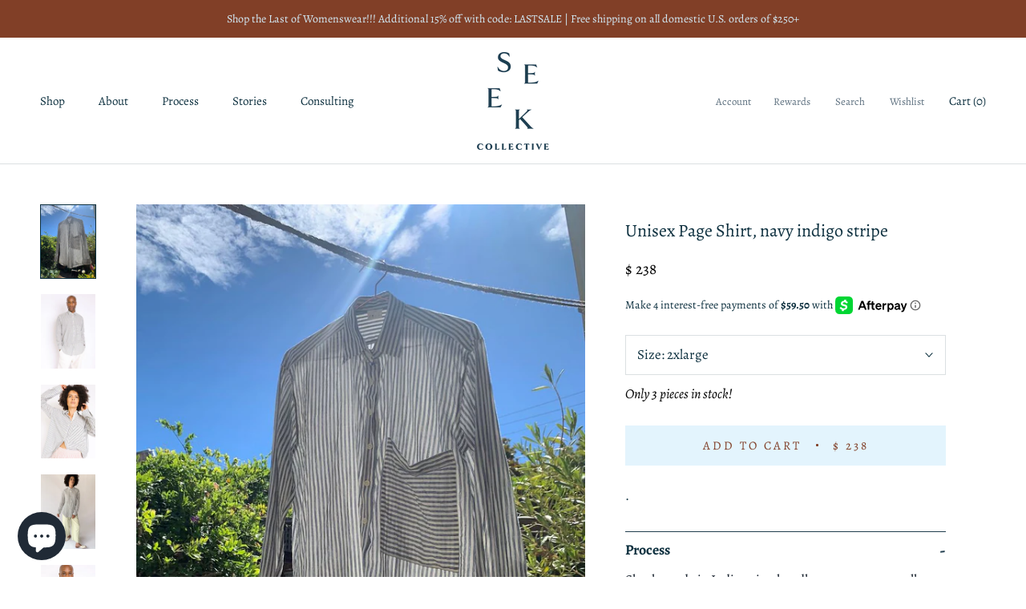

--- FILE ---
content_type: text/html; charset=utf-8
request_url: https://www.seekcollective.com/collections/natural-dyes/products/page-shirt-navy-indigo-stripe-xs-4xl
body_size: 27981
content:
<!doctype html>

<html class="no-js" lang="en">
  <head>
    
    <meta name="p:domain_verify" content="52c03a2641be78d6f8383da08070c9c7"/>

    <meta charset="utf-8"> 
    <meta http-equiv="X-UA-Compatible" content="IE=edge,chrome=1">
    <meta name="viewport" content="width=device-width, initial-scale=1.0, height=device-height, minimum-scale=1.0, user-scalable=0">
    <meta name="theme-color" content="">

    <title>
      Unisex Page Shirt, navy indigo stripe &ndash; Seek Collective
    </title><meta name="description" content="."><link rel="canonical" href="https://www.seekcollective.com/products/page-shirt-navy-indigo-stripe-xs-4xl"><link rel="shortcut icon" href="//www.seekcollective.com/cdn/shop/files/seek-favicon_32x32.png?v=1614342117" type="image/png"><meta property="og:type" content="product">
  <meta property="og:title" content="Unisex Page Shirt, navy indigo stripe"><meta property="og:image" content="http://www.seekcollective.com/cdn/shop/products/WmwodKGN_cd16cc0a-a9e5-41d8-b2c3-c23a478d6915_grande.jpg?v=1753134684">
    <meta property="og:image:secure_url" content="https://www.seekcollective.com/cdn/shop/products/WmwodKGN_cd16cc0a-a9e5-41d8-b2c3-c23a478d6915_grande.jpg?v=1753134684"><meta property="og:image" content="http://www.seekcollective.com/cdn/shop/products/page2_grande.png?v=1753134684">
    <meta property="og:image:secure_url" content="https://www.seekcollective.com/cdn/shop/products/page2_grande.png?v=1753134684"><meta property="og:image" content="http://www.seekcollective.com/cdn/shop/products/page5_grande.png?v=1753134684">
    <meta property="og:image:secure_url" content="https://www.seekcollective.com/cdn/shop/products/page5_grande.png?v=1753134684"><meta property="og:price:amount" content="238.00">
  <meta property="og:price:currency" content="USD"><meta property="og:description" content="."><meta property="og:url" content="https://www.seekcollective.com/products/page-shirt-navy-indigo-stripe-xs-4xl">
<meta property="og:site_name" content="Seek Collective"><meta name="twitter:card" content="summary"><meta name="twitter:title" content="Unisex Page Shirt, navy indigo stripe">
  <meta name="twitter:description" content=".">
  <meta name="twitter:image" content="https://www.seekcollective.com/cdn/shop/products/WmwodKGN_cd16cc0a-a9e5-41d8-b2c3-c23a478d6915_600x600_crop_center.jpg?v=1753134684">

    <script>window.performance && window.performance.mark && window.performance.mark('shopify.content_for_header.start');</script><meta name="google-site-verification" content="sQS14oqrozJNqL67MFt_IkjONdOWGhjJcE-EImEidVU">
<meta id="shopify-digital-wallet" name="shopify-digital-wallet" content="/5375557/digital_wallets/dialog">
<meta name="shopify-checkout-api-token" content="c559e9e674b494d0c767affdddee0c84">
<meta id="in-context-paypal-metadata" data-shop-id="5375557" data-venmo-supported="false" data-environment="production" data-locale="en_US" data-paypal-v4="true" data-currency="USD">
<link rel="alternate" type="application/json+oembed" href="https://www.seekcollective.com/products/page-shirt-navy-indigo-stripe-xs-4xl.oembed">
<script async="async" src="/checkouts/internal/preloads.js?locale=en-US"></script>
<link rel="preconnect" href="https://shop.app" crossorigin="anonymous">
<script async="async" src="https://shop.app/checkouts/internal/preloads.js?locale=en-US&shop_id=5375557" crossorigin="anonymous"></script>
<script id="apple-pay-shop-capabilities" type="application/json">{"shopId":5375557,"countryCode":"US","currencyCode":"USD","merchantCapabilities":["supports3DS"],"merchantId":"gid:\/\/shopify\/Shop\/5375557","merchantName":"Seek Collective","requiredBillingContactFields":["postalAddress","email","phone"],"requiredShippingContactFields":["postalAddress","email","phone"],"shippingType":"shipping","supportedNetworks":["visa","masterCard","amex","discover","elo","jcb"],"total":{"type":"pending","label":"Seek Collective","amount":"1.00"},"shopifyPaymentsEnabled":true,"supportsSubscriptions":true}</script>
<script id="shopify-features" type="application/json">{"accessToken":"c559e9e674b494d0c767affdddee0c84","betas":["rich-media-storefront-analytics"],"domain":"www.seekcollective.com","predictiveSearch":true,"shopId":5375557,"locale":"en"}</script>
<script>var Shopify = Shopify || {};
Shopify.shop = "seek-collective.myshopify.com";
Shopify.locale = "en";
Shopify.currency = {"active":"USD","rate":"1.0"};
Shopify.country = "US";
Shopify.theme = {"name":"Seek Collective","id":44358697073,"schema_name":"Prestige","schema_version":"1.2.3","theme_store_id":855,"role":"main"};
Shopify.theme.handle = "null";
Shopify.theme.style = {"id":null,"handle":null};
Shopify.cdnHost = "www.seekcollective.com/cdn";
Shopify.routes = Shopify.routes || {};
Shopify.routes.root = "/";</script>
<script type="module">!function(o){(o.Shopify=o.Shopify||{}).modules=!0}(window);</script>
<script>!function(o){function n(){var o=[];function n(){o.push(Array.prototype.slice.apply(arguments))}return n.q=o,n}var t=o.Shopify=o.Shopify||{};t.loadFeatures=n(),t.autoloadFeatures=n()}(window);</script>
<script>
  window.ShopifyPay = window.ShopifyPay || {};
  window.ShopifyPay.apiHost = "shop.app\/pay";
  window.ShopifyPay.redirectState = null;
</script>
<script id="shop-js-analytics" type="application/json">{"pageType":"product"}</script>
<script defer="defer" async type="module" src="//www.seekcollective.com/cdn/shopifycloud/shop-js/modules/v2/client.init-shop-cart-sync_BT-GjEfc.en.esm.js"></script>
<script defer="defer" async type="module" src="//www.seekcollective.com/cdn/shopifycloud/shop-js/modules/v2/chunk.common_D58fp_Oc.esm.js"></script>
<script defer="defer" async type="module" src="//www.seekcollective.com/cdn/shopifycloud/shop-js/modules/v2/chunk.modal_xMitdFEc.esm.js"></script>
<script type="module">
  await import("//www.seekcollective.com/cdn/shopifycloud/shop-js/modules/v2/client.init-shop-cart-sync_BT-GjEfc.en.esm.js");
await import("//www.seekcollective.com/cdn/shopifycloud/shop-js/modules/v2/chunk.common_D58fp_Oc.esm.js");
await import("//www.seekcollective.com/cdn/shopifycloud/shop-js/modules/v2/chunk.modal_xMitdFEc.esm.js");

  window.Shopify.SignInWithShop?.initShopCartSync?.({"fedCMEnabled":true,"windoidEnabled":true});

</script>
<script>
  window.Shopify = window.Shopify || {};
  if (!window.Shopify.featureAssets) window.Shopify.featureAssets = {};
  window.Shopify.featureAssets['shop-js'] = {"shop-cart-sync":["modules/v2/client.shop-cart-sync_DZOKe7Ll.en.esm.js","modules/v2/chunk.common_D58fp_Oc.esm.js","modules/v2/chunk.modal_xMitdFEc.esm.js"],"init-fed-cm":["modules/v2/client.init-fed-cm_B6oLuCjv.en.esm.js","modules/v2/chunk.common_D58fp_Oc.esm.js","modules/v2/chunk.modal_xMitdFEc.esm.js"],"shop-cash-offers":["modules/v2/client.shop-cash-offers_D2sdYoxE.en.esm.js","modules/v2/chunk.common_D58fp_Oc.esm.js","modules/v2/chunk.modal_xMitdFEc.esm.js"],"shop-login-button":["modules/v2/client.shop-login-button_QeVjl5Y3.en.esm.js","modules/v2/chunk.common_D58fp_Oc.esm.js","modules/v2/chunk.modal_xMitdFEc.esm.js"],"pay-button":["modules/v2/client.pay-button_DXTOsIq6.en.esm.js","modules/v2/chunk.common_D58fp_Oc.esm.js","modules/v2/chunk.modal_xMitdFEc.esm.js"],"shop-button":["modules/v2/client.shop-button_DQZHx9pm.en.esm.js","modules/v2/chunk.common_D58fp_Oc.esm.js","modules/v2/chunk.modal_xMitdFEc.esm.js"],"avatar":["modules/v2/client.avatar_BTnouDA3.en.esm.js"],"init-windoid":["modules/v2/client.init-windoid_CR1B-cfM.en.esm.js","modules/v2/chunk.common_D58fp_Oc.esm.js","modules/v2/chunk.modal_xMitdFEc.esm.js"],"init-shop-for-new-customer-accounts":["modules/v2/client.init-shop-for-new-customer-accounts_C_vY_xzh.en.esm.js","modules/v2/client.shop-login-button_QeVjl5Y3.en.esm.js","modules/v2/chunk.common_D58fp_Oc.esm.js","modules/v2/chunk.modal_xMitdFEc.esm.js"],"init-shop-email-lookup-coordinator":["modules/v2/client.init-shop-email-lookup-coordinator_BI7n9ZSv.en.esm.js","modules/v2/chunk.common_D58fp_Oc.esm.js","modules/v2/chunk.modal_xMitdFEc.esm.js"],"init-shop-cart-sync":["modules/v2/client.init-shop-cart-sync_BT-GjEfc.en.esm.js","modules/v2/chunk.common_D58fp_Oc.esm.js","modules/v2/chunk.modal_xMitdFEc.esm.js"],"shop-toast-manager":["modules/v2/client.shop-toast-manager_DiYdP3xc.en.esm.js","modules/v2/chunk.common_D58fp_Oc.esm.js","modules/v2/chunk.modal_xMitdFEc.esm.js"],"init-customer-accounts":["modules/v2/client.init-customer-accounts_D9ZNqS-Q.en.esm.js","modules/v2/client.shop-login-button_QeVjl5Y3.en.esm.js","modules/v2/chunk.common_D58fp_Oc.esm.js","modules/v2/chunk.modal_xMitdFEc.esm.js"],"init-customer-accounts-sign-up":["modules/v2/client.init-customer-accounts-sign-up_iGw4briv.en.esm.js","modules/v2/client.shop-login-button_QeVjl5Y3.en.esm.js","modules/v2/chunk.common_D58fp_Oc.esm.js","modules/v2/chunk.modal_xMitdFEc.esm.js"],"shop-follow-button":["modules/v2/client.shop-follow-button_CqMgW2wH.en.esm.js","modules/v2/chunk.common_D58fp_Oc.esm.js","modules/v2/chunk.modal_xMitdFEc.esm.js"],"checkout-modal":["modules/v2/client.checkout-modal_xHeaAweL.en.esm.js","modules/v2/chunk.common_D58fp_Oc.esm.js","modules/v2/chunk.modal_xMitdFEc.esm.js"],"shop-login":["modules/v2/client.shop-login_D91U-Q7h.en.esm.js","modules/v2/chunk.common_D58fp_Oc.esm.js","modules/v2/chunk.modal_xMitdFEc.esm.js"],"lead-capture":["modules/v2/client.lead-capture_BJmE1dJe.en.esm.js","modules/v2/chunk.common_D58fp_Oc.esm.js","modules/v2/chunk.modal_xMitdFEc.esm.js"],"payment-terms":["modules/v2/client.payment-terms_Ci9AEqFq.en.esm.js","modules/v2/chunk.common_D58fp_Oc.esm.js","modules/v2/chunk.modal_xMitdFEc.esm.js"]};
</script>
<script>(function() {
  var isLoaded = false;
  function asyncLoad() {
    if (isLoaded) return;
    isLoaded = true;
    var urls = ["https:\/\/static.klaviyo.com\/onsite\/js\/klaviyo.js?company_id=Jk4WSL\u0026shop=seek-collective.myshopify.com","https:\/\/static.klaviyo.com\/onsite\/js\/klaviyo.js?company_id=Jk4WSL\u0026shop=seek-collective.myshopify.com","https:\/\/js.smile.io\/v1\/smile-shopify.js?shop=seek-collective.myshopify.com","https:\/\/sellup.herokuapp.com\/upseller.js?shop=seek-collective.myshopify.com","https:\/\/sellup.herokuapp.com\/kartifyjs\/kartify.js?shop=seek-collective.myshopify.com","https:\/\/swymv3free-01.azureedge.net\/code\/swym-shopify.js?shop=seek-collective.myshopify.com","https:\/\/fastsimon.akamaized.net\/fast-simon-autocomplete-init.umd.js?mode=shopify\u0026UUID=14099b46-c77f-4a5a-b8f9-de25cc40f954\u0026store=5375557\u0026shop=seek-collective.myshopify.com","https:\/\/jsappcdn.hikeorders.com\/main\/assets\/js\/hko-accessibility.min.js?widgetId=seek-collective.myshopify.com\u0026shop=seek-collective.myshopify.com","https:\/\/cdn.hextom.com\/js\/quickannouncementbar.js?shop=seek-collective.myshopify.com"];
    for (var i = 0; i < urls.length; i++) {
      var s = document.createElement('script');
      s.type = 'text/javascript';
      s.async = true;
      s.src = urls[i];
      var x = document.getElementsByTagName('script')[0];
      x.parentNode.insertBefore(s, x);
    }
  };
  if(window.attachEvent) {
    window.attachEvent('onload', asyncLoad);
  } else {
    window.addEventListener('load', asyncLoad, false);
  }
})();</script>
<script id="__st">var __st={"a":5375557,"offset":-18000,"reqid":"dbe82024-586b-4cc9-b224-f7caa00f8f35-1769382134","pageurl":"www.seekcollective.com\/collections\/natural-dyes\/products\/page-shirt-navy-indigo-stripe-xs-4xl","u":"755bf6812299","p":"product","rtyp":"product","rid":6721302167665};</script>
<script>window.ShopifyPaypalV4VisibilityTracking = true;</script>
<script id="captcha-bootstrap">!function(){'use strict';const t='contact',e='account',n='new_comment',o=[[t,t],['blogs',n],['comments',n],[t,'customer']],c=[[e,'customer_login'],[e,'guest_login'],[e,'recover_customer_password'],[e,'create_customer']],r=t=>t.map((([t,e])=>`form[action*='/${t}']:not([data-nocaptcha='true']) input[name='form_type'][value='${e}']`)).join(','),a=t=>()=>t?[...document.querySelectorAll(t)].map((t=>t.form)):[];function s(){const t=[...o],e=r(t);return a(e)}const i='password',u='form_key',d=['recaptcha-v3-token','g-recaptcha-response','h-captcha-response',i],f=()=>{try{return window.sessionStorage}catch{return}},m='__shopify_v',_=t=>t.elements[u];function p(t,e,n=!1){try{const o=window.sessionStorage,c=JSON.parse(o.getItem(e)),{data:r}=function(t){const{data:e,action:n}=t;return t[m]||n?{data:e,action:n}:{data:t,action:n}}(c);for(const[e,n]of Object.entries(r))t.elements[e]&&(t.elements[e].value=n);n&&o.removeItem(e)}catch(o){console.error('form repopulation failed',{error:o})}}const l='form_type',E='cptcha';function T(t){t.dataset[E]=!0}const w=window,h=w.document,L='Shopify',v='ce_forms',y='captcha';let A=!1;((t,e)=>{const n=(g='f06e6c50-85a8-45c8-87d0-21a2b65856fe',I='https://cdn.shopify.com/shopifycloud/storefront-forms-hcaptcha/ce_storefront_forms_captcha_hcaptcha.v1.5.2.iife.js',D={infoText:'Protected by hCaptcha',privacyText:'Privacy',termsText:'Terms'},(t,e,n)=>{const o=w[L][v],c=o.bindForm;if(c)return c(t,g,e,D).then(n);var r;o.q.push([[t,g,e,D],n]),r=I,A||(h.body.append(Object.assign(h.createElement('script'),{id:'captcha-provider',async:!0,src:r})),A=!0)});var g,I,D;w[L]=w[L]||{},w[L][v]=w[L][v]||{},w[L][v].q=[],w[L][y]=w[L][y]||{},w[L][y].protect=function(t,e){n(t,void 0,e),T(t)},Object.freeze(w[L][y]),function(t,e,n,w,h,L){const[v,y,A,g]=function(t,e,n){const i=e?o:[],u=t?c:[],d=[...i,...u],f=r(d),m=r(i),_=r(d.filter((([t,e])=>n.includes(e))));return[a(f),a(m),a(_),s()]}(w,h,L),I=t=>{const e=t.target;return e instanceof HTMLFormElement?e:e&&e.form},D=t=>v().includes(t);t.addEventListener('submit',(t=>{const e=I(t);if(!e)return;const n=D(e)&&!e.dataset.hcaptchaBound&&!e.dataset.recaptchaBound,o=_(e),c=g().includes(e)&&(!o||!o.value);(n||c)&&t.preventDefault(),c&&!n&&(function(t){try{if(!f())return;!function(t){const e=f();if(!e)return;const n=_(t);if(!n)return;const o=n.value;o&&e.removeItem(o)}(t);const e=Array.from(Array(32),(()=>Math.random().toString(36)[2])).join('');!function(t,e){_(t)||t.append(Object.assign(document.createElement('input'),{type:'hidden',name:u})),t.elements[u].value=e}(t,e),function(t,e){const n=f();if(!n)return;const o=[...t.querySelectorAll(`input[type='${i}']`)].map((({name:t})=>t)),c=[...d,...o],r={};for(const[a,s]of new FormData(t).entries())c.includes(a)||(r[a]=s);n.setItem(e,JSON.stringify({[m]:1,action:t.action,data:r}))}(t,e)}catch(e){console.error('failed to persist form',e)}}(e),e.submit())}));const S=(t,e)=>{t&&!t.dataset[E]&&(n(t,e.some((e=>e===t))),T(t))};for(const o of['focusin','change'])t.addEventListener(o,(t=>{const e=I(t);D(e)&&S(e,y())}));const B=e.get('form_key'),M=e.get(l),P=B&&M;t.addEventListener('DOMContentLoaded',(()=>{const t=y();if(P)for(const e of t)e.elements[l].value===M&&p(e,B);[...new Set([...A(),...v().filter((t=>'true'===t.dataset.shopifyCaptcha))])].forEach((e=>S(e,t)))}))}(h,new URLSearchParams(w.location.search),n,t,e,['guest_login'])})(!0,!0)}();</script>
<script integrity="sha256-4kQ18oKyAcykRKYeNunJcIwy7WH5gtpwJnB7kiuLZ1E=" data-source-attribution="shopify.loadfeatures" defer="defer" src="//www.seekcollective.com/cdn/shopifycloud/storefront/assets/storefront/load_feature-a0a9edcb.js" crossorigin="anonymous"></script>
<script crossorigin="anonymous" defer="defer" src="//www.seekcollective.com/cdn/shopifycloud/storefront/assets/shopify_pay/storefront-65b4c6d7.js?v=20250812"></script>
<script data-source-attribution="shopify.dynamic_checkout.dynamic.init">var Shopify=Shopify||{};Shopify.PaymentButton=Shopify.PaymentButton||{isStorefrontPortableWallets:!0,init:function(){window.Shopify.PaymentButton.init=function(){};var t=document.createElement("script");t.src="https://www.seekcollective.com/cdn/shopifycloud/portable-wallets/latest/portable-wallets.en.js",t.type="module",document.head.appendChild(t)}};
</script>
<script data-source-attribution="shopify.dynamic_checkout.buyer_consent">
  function portableWalletsHideBuyerConsent(e){var t=document.getElementById("shopify-buyer-consent"),n=document.getElementById("shopify-subscription-policy-button");t&&n&&(t.classList.add("hidden"),t.setAttribute("aria-hidden","true"),n.removeEventListener("click",e))}function portableWalletsShowBuyerConsent(e){var t=document.getElementById("shopify-buyer-consent"),n=document.getElementById("shopify-subscription-policy-button");t&&n&&(t.classList.remove("hidden"),t.removeAttribute("aria-hidden"),n.addEventListener("click",e))}window.Shopify?.PaymentButton&&(window.Shopify.PaymentButton.hideBuyerConsent=portableWalletsHideBuyerConsent,window.Shopify.PaymentButton.showBuyerConsent=portableWalletsShowBuyerConsent);
</script>
<script data-source-attribution="shopify.dynamic_checkout.cart.bootstrap">document.addEventListener("DOMContentLoaded",(function(){function t(){return document.querySelector("shopify-accelerated-checkout-cart, shopify-accelerated-checkout")}if(t())Shopify.PaymentButton.init();else{new MutationObserver((function(e,n){t()&&(Shopify.PaymentButton.init(),n.disconnect())})).observe(document.body,{childList:!0,subtree:!0})}}));
</script>
<link id="shopify-accelerated-checkout-styles" rel="stylesheet" media="screen" href="https://www.seekcollective.com/cdn/shopifycloud/portable-wallets/latest/accelerated-checkout-backwards-compat.css" crossorigin="anonymous">
<style id="shopify-accelerated-checkout-cart">
        #shopify-buyer-consent {
  margin-top: 1em;
  display: inline-block;
  width: 100%;
}

#shopify-buyer-consent.hidden {
  display: none;
}

#shopify-subscription-policy-button {
  background: none;
  border: none;
  padding: 0;
  text-decoration: underline;
  font-size: inherit;
  cursor: pointer;
}

#shopify-subscription-policy-button::before {
  box-shadow: none;
}

      </style>

<script>window.performance && window.performance.mark && window.performance.mark('shopify.content_for_header.end');</script>

    <link rel="stylesheet" href="//www.seekcollective.com/cdn/shop/t/4/assets/theme.scss.css?v=127101679860088303861762237506">

    <script>
      // This allows to expose several variables to the global scope, to be used in scripts
      window.theme = {
        template: "product",
        shopCurrency: "USD",
        moneyFormat: "$ {{amount}}",
        moneyWithCurrencyFormat: "$ {{amount}} USD",
        currencyConversionEnabled: false,
        currencyConversionMoneyFormat: "money_format",
        currencyConversionRoundAmounts: true,
        productImageSize: "tall",
        searchMode: "product,article",
        showPageTransition: false,
        showElementStaggering: false,
        showImageZooming: false,
        enableExperimentalResizeObserver: false
      };

      window.languages = {
        cartAddNote: "Add Order Note",
        cartEditNote: "Edit Order Note",
        productImageLoadingError: "This image could not be loaded. Please try to reload the page.",
        productFormAddToCart: "Add to cart",
        productFormUnavailable: "Unavailable",
        productFormSoldOut: "Sold Out",
        shippingEstimatorOneResult: "1 option available:",
        shippingEstimatorMoreResults: "{{count}} options available:",
        shippingEstimatorNoResults: "No shipping could be found"
      };

      window.lazySizesConfig = {
        loadHidden: false,
        hFac: 0.5,
        expFactor: 2,
        ricTimeout: 150,
        lazyClass: 'Image--lazyLoad',
        loadingClass: 'Image--lazyLoading',
        loadedClass: 'Image--lazyLoaded'
      };

      document.documentElement.className = document.documentElement.className.replace('no-js', 'js');
      document.documentElement.style.setProperty('--window-height', window.innerHeight + 'px');

      // We do a quick detection of some features (we could use Modernizr but for so little...)
      (function() {
        document.documentElement.className += ((window.CSS && window.CSS.supports('(position: sticky) or (position: -webkit-sticky)')) ? ' supports-sticky' : ' no-supports-sticky');
        document.documentElement.className += (window.matchMedia('(-moz-touch-enabled: 1), (hover: none)')).matches ? ' no-supports-hover' : ' supports-hover';
      }());

      window.onpageshow = function (event) {
        if (event.persisted) {
          window.location.reload();
        }
      };
    </script>

    <script src="//www.seekcollective.com/cdn/shop/t/4/assets/lazysizes.min.js?v=174358363404432586981552672493" async></script>

    
<script src="https://polyfill-fastly.net/v3/polyfill.min.js?unknown=polyfill&features=fetch,Element.prototype.closest,Element.prototype.remove,Element.prototype.classList,Array.prototype.includes,Array.prototype.fill,Object.assign,CustomEvent,IntersectionObserver,IntersectionObserverEntry" defer></script>
    <script src="//www.seekcollective.com/cdn/shop/t/4/assets/libs.min.js?v=88466822118989791001552672493" defer></script>
    <script src="//www.seekcollective.com/cdn/shop/t/4/assets/theme.min.js?v=9734501103880002981552672494" defer></script>
    <script src="//www.seekcollective.com/cdn/shop/t/4/assets/custom.js?v=81027066855843400651617321332" defer></script>

    
  <script type="application/ld+json">
  {
    "@context": "http://schema.org",
    "@type": "Product",
    "offers": {
      "@type": "Offer",
      "availability":"//schema.org/InStock",
      "price": "238.00",
      "priceCurrency": "USD"
    },
    "brand": "Seek Collective",
    "name": "Unisex Page Shirt, navy indigo stripe",
    "description": ".",
    "category": "",
    "url": "https://www.seekcollective.com/products/page-shirt-navy-indigo-stripe-xs-4xl",
    "image": {
      "@type": "ImageObject",
      "url": "https://www.seekcollective.com/cdn/shop/products/WmwodKGN_cd16cc0a-a9e5-41d8-b2c3-c23a478d6915_1024x1024.jpg?v=1753134684",
      "image": "https://www.seekcollective.com/cdn/shop/products/WmwodKGN_cd16cc0a-a9e5-41d8-b2c3-c23a478d6915_1024x1024.jpg?v=1753134684",
      "name": "Unisex Page Shirt, navy indigo stripe",
      "width": 1024,
      "height": 1024
    }
  }
  </script>

    

<!-- Global site tag (gtag.js) - Google Ads: 765296248 -->
<script async src="https://www.googletagmanager.com/gtag/js?id=AW-765296248"></script>
<script>
  window.dataLayer = window.dataLayer || [];
  function gtag(){dataLayer.push(arguments);}
  gtag('js', new Date());

  gtag('config', 'AW-765296248');
</script>
 <script src="https://cdnjs.cloudflare.com/ajax/libs/jquery/3.2.1/jquery.min.js"></script>
<meta name="facebook-domain-verification" content="ju24nbqfyfnlfrvl36zkbhb4cymzzv" />
  <script src="https://cdn.shopify.com/extensions/e8878072-2f6b-4e89-8082-94b04320908d/inbox-1254/assets/inbox-chat-loader.js" type="text/javascript" defer="defer"></script>
<link href="https://monorail-edge.shopifysvc.com" rel="dns-prefetch">
<script>(function(){if ("sendBeacon" in navigator && "performance" in window) {try {var session_token_from_headers = performance.getEntriesByType('navigation')[0].serverTiming.find(x => x.name == '_s').description;} catch {var session_token_from_headers = undefined;}var session_cookie_matches = document.cookie.match(/_shopify_s=([^;]*)/);var session_token_from_cookie = session_cookie_matches && session_cookie_matches.length === 2 ? session_cookie_matches[1] : "";var session_token = session_token_from_headers || session_token_from_cookie || "";function handle_abandonment_event(e) {var entries = performance.getEntries().filter(function(entry) {return /monorail-edge.shopifysvc.com/.test(entry.name);});if (!window.abandonment_tracked && entries.length === 0) {window.abandonment_tracked = true;var currentMs = Date.now();var navigation_start = performance.timing.navigationStart;var payload = {shop_id: 5375557,url: window.location.href,navigation_start,duration: currentMs - navigation_start,session_token,page_type: "product"};window.navigator.sendBeacon("https://monorail-edge.shopifysvc.com/v1/produce", JSON.stringify({schema_id: "online_store_buyer_site_abandonment/1.1",payload: payload,metadata: {event_created_at_ms: currentMs,event_sent_at_ms: currentMs}}));}}window.addEventListener('pagehide', handle_abandonment_event);}}());</script>
<script id="web-pixels-manager-setup">(function e(e,d,r,n,o){if(void 0===o&&(o={}),!Boolean(null===(a=null===(i=window.Shopify)||void 0===i?void 0:i.analytics)||void 0===a?void 0:a.replayQueue)){var i,a;window.Shopify=window.Shopify||{};var t=window.Shopify;t.analytics=t.analytics||{};var s=t.analytics;s.replayQueue=[],s.publish=function(e,d,r){return s.replayQueue.push([e,d,r]),!0};try{self.performance.mark("wpm:start")}catch(e){}var l=function(){var e={modern:/Edge?\/(1{2}[4-9]|1[2-9]\d|[2-9]\d{2}|\d{4,})\.\d+(\.\d+|)|Firefox\/(1{2}[4-9]|1[2-9]\d|[2-9]\d{2}|\d{4,})\.\d+(\.\d+|)|Chrom(ium|e)\/(9{2}|\d{3,})\.\d+(\.\d+|)|(Maci|X1{2}).+ Version\/(15\.\d+|(1[6-9]|[2-9]\d|\d{3,})\.\d+)([,.]\d+|)( \(\w+\)|)( Mobile\/\w+|) Safari\/|Chrome.+OPR\/(9{2}|\d{3,})\.\d+\.\d+|(CPU[ +]OS|iPhone[ +]OS|CPU[ +]iPhone|CPU IPhone OS|CPU iPad OS)[ +]+(15[._]\d+|(1[6-9]|[2-9]\d|\d{3,})[._]\d+)([._]\d+|)|Android:?[ /-](13[3-9]|1[4-9]\d|[2-9]\d{2}|\d{4,})(\.\d+|)(\.\d+|)|Android.+Firefox\/(13[5-9]|1[4-9]\d|[2-9]\d{2}|\d{4,})\.\d+(\.\d+|)|Android.+Chrom(ium|e)\/(13[3-9]|1[4-9]\d|[2-9]\d{2}|\d{4,})\.\d+(\.\d+|)|SamsungBrowser\/([2-9]\d|\d{3,})\.\d+/,legacy:/Edge?\/(1[6-9]|[2-9]\d|\d{3,})\.\d+(\.\d+|)|Firefox\/(5[4-9]|[6-9]\d|\d{3,})\.\d+(\.\d+|)|Chrom(ium|e)\/(5[1-9]|[6-9]\d|\d{3,})\.\d+(\.\d+|)([\d.]+$|.*Safari\/(?![\d.]+ Edge\/[\d.]+$))|(Maci|X1{2}).+ Version\/(10\.\d+|(1[1-9]|[2-9]\d|\d{3,})\.\d+)([,.]\d+|)( \(\w+\)|)( Mobile\/\w+|) Safari\/|Chrome.+OPR\/(3[89]|[4-9]\d|\d{3,})\.\d+\.\d+|(CPU[ +]OS|iPhone[ +]OS|CPU[ +]iPhone|CPU IPhone OS|CPU iPad OS)[ +]+(10[._]\d+|(1[1-9]|[2-9]\d|\d{3,})[._]\d+)([._]\d+|)|Android:?[ /-](13[3-9]|1[4-9]\d|[2-9]\d{2}|\d{4,})(\.\d+|)(\.\d+|)|Mobile Safari.+OPR\/([89]\d|\d{3,})\.\d+\.\d+|Android.+Firefox\/(13[5-9]|1[4-9]\d|[2-9]\d{2}|\d{4,})\.\d+(\.\d+|)|Android.+Chrom(ium|e)\/(13[3-9]|1[4-9]\d|[2-9]\d{2}|\d{4,})\.\d+(\.\d+|)|Android.+(UC? ?Browser|UCWEB|U3)[ /]?(15\.([5-9]|\d{2,})|(1[6-9]|[2-9]\d|\d{3,})\.\d+)\.\d+|SamsungBrowser\/(5\.\d+|([6-9]|\d{2,})\.\d+)|Android.+MQ{2}Browser\/(14(\.(9|\d{2,})|)|(1[5-9]|[2-9]\d|\d{3,})(\.\d+|))(\.\d+|)|K[Aa][Ii]OS\/(3\.\d+|([4-9]|\d{2,})\.\d+)(\.\d+|)/},d=e.modern,r=e.legacy,n=navigator.userAgent;return n.match(d)?"modern":n.match(r)?"legacy":"unknown"}(),u="modern"===l?"modern":"legacy",c=(null!=n?n:{modern:"",legacy:""})[u],f=function(e){return[e.baseUrl,"/wpm","/b",e.hashVersion,"modern"===e.buildTarget?"m":"l",".js"].join("")}({baseUrl:d,hashVersion:r,buildTarget:u}),m=function(e){var d=e.version,r=e.bundleTarget,n=e.surface,o=e.pageUrl,i=e.monorailEndpoint;return{emit:function(e){var a=e.status,t=e.errorMsg,s=(new Date).getTime(),l=JSON.stringify({metadata:{event_sent_at_ms:s},events:[{schema_id:"web_pixels_manager_load/3.1",payload:{version:d,bundle_target:r,page_url:o,status:a,surface:n,error_msg:t},metadata:{event_created_at_ms:s}}]});if(!i)return console&&console.warn&&console.warn("[Web Pixels Manager] No Monorail endpoint provided, skipping logging."),!1;try{return self.navigator.sendBeacon.bind(self.navigator)(i,l)}catch(e){}var u=new XMLHttpRequest;try{return u.open("POST",i,!0),u.setRequestHeader("Content-Type","text/plain"),u.send(l),!0}catch(e){return console&&console.warn&&console.warn("[Web Pixels Manager] Got an unhandled error while logging to Monorail."),!1}}}}({version:r,bundleTarget:l,surface:e.surface,pageUrl:self.location.href,monorailEndpoint:e.monorailEndpoint});try{o.browserTarget=l,function(e){var d=e.src,r=e.async,n=void 0===r||r,o=e.onload,i=e.onerror,a=e.sri,t=e.scriptDataAttributes,s=void 0===t?{}:t,l=document.createElement("script"),u=document.querySelector("head"),c=document.querySelector("body");if(l.async=n,l.src=d,a&&(l.integrity=a,l.crossOrigin="anonymous"),s)for(var f in s)if(Object.prototype.hasOwnProperty.call(s,f))try{l.dataset[f]=s[f]}catch(e){}if(o&&l.addEventListener("load",o),i&&l.addEventListener("error",i),u)u.appendChild(l);else{if(!c)throw new Error("Did not find a head or body element to append the script");c.appendChild(l)}}({src:f,async:!0,onload:function(){if(!function(){var e,d;return Boolean(null===(d=null===(e=window.Shopify)||void 0===e?void 0:e.analytics)||void 0===d?void 0:d.initialized)}()){var d=window.webPixelsManager.init(e)||void 0;if(d){var r=window.Shopify.analytics;r.replayQueue.forEach((function(e){var r=e[0],n=e[1],o=e[2];d.publishCustomEvent(r,n,o)})),r.replayQueue=[],r.publish=d.publishCustomEvent,r.visitor=d.visitor,r.initialized=!0}}},onerror:function(){return m.emit({status:"failed",errorMsg:"".concat(f," has failed to load")})},sri:function(e){var d=/^sha384-[A-Za-z0-9+/=]+$/;return"string"==typeof e&&d.test(e)}(c)?c:"",scriptDataAttributes:o}),m.emit({status:"loading"})}catch(e){m.emit({status:"failed",errorMsg:(null==e?void 0:e.message)||"Unknown error"})}}})({shopId: 5375557,storefrontBaseUrl: "https://www.seekcollective.com",extensionsBaseUrl: "https://extensions.shopifycdn.com/cdn/shopifycloud/web-pixels-manager",monorailEndpoint: "https://monorail-edge.shopifysvc.com/unstable/produce_batch",surface: "storefront-renderer",enabledBetaFlags: ["2dca8a86"],webPixelsConfigList: [{"id":"2100166972","configuration":"{\"accountID\":\"Jk4WSL\",\"webPixelConfig\":\"eyJlbmFibGVBZGRlZFRvQ2FydEV2ZW50cyI6IHRydWV9\"}","eventPayloadVersion":"v1","runtimeContext":"STRICT","scriptVersion":"524f6c1ee37bacdca7657a665bdca589","type":"APP","apiClientId":123074,"privacyPurposes":["ANALYTICS","MARKETING"],"dataSharingAdjustments":{"protectedCustomerApprovalScopes":["read_customer_address","read_customer_email","read_customer_name","read_customer_personal_data","read_customer_phone"]}},{"id":"1668284732","configuration":"{\"trackingDomainUrl\":\"www.km0trk.com\",\"networkId\":\"1120\",\"advertiserId\":\"113\",\"integrationShopifyV2Id\":\"155\",\"clickBehaviorMode\":\"basic\",\"clickScript\":\"NULL\",\"conversionBehaviorMode\":\"custom\",\"conversionScript\":\"const lineItems \\u003d checkout.lineItems.map((item) \\u003d\\u003e({ps: item.variant?.sku ?? \\u0027\\u0027,vs: item.variant?.sku ?? \\u0027\\u0027,p: item.finalLinePrice.amount,qty: item.quantity,ds: item.discountAllocations?.length \\u003e 0 ? item.discountAllocations[0]?.amount?.amount ?? 0 : 0}));let order \\u003d {oid: checkout.order.id,amt: checkout.totalPrice.amount,bs: checkout.shippingAddress?.province ?? \\u0027\\u0027,bc: checkout.shippingAddress?.country ?? \\u0027\\u0027,cc: checkout.discountApplications.find(discount \\u003d\\u003e discount.type \\u003d\\u003d\\u003d \\\"DISCOUNT_CODE\\\")?.title ?? \\u0027\\u0027,items: lineItems};EF.conversion({transaction_id: EF.urlParameter(\\u0027_ef_transaction_id\\u0027),advertiser_id: integrationSettings.advertiserId.toString(),amount: event.data.checkout.totalPrice.amount,email: event.data.checkout.email,adv1: event.data.checkout.currencyCode,adv2: checkout.order.id,order_id: checkout.order.id,parameters: {\\u0027currency\\u0027: event.data.checkout.currencyCode},order,}).then(x \\u003d\\u003e {});\"}","eventPayloadVersion":"v1","runtimeContext":"STRICT","scriptVersion":"b65e64a5d4ee8e7630c2e76976111f64","type":"APP","apiClientId":148011515905,"privacyPurposes":["ANALYTICS","MARKETING","SALE_OF_DATA"],"dataSharingAdjustments":{"protectedCustomerApprovalScopes":["read_customer_email","read_customer_personal_data"]}},{"id":"850428220","configuration":"{\"config\":\"{\\\"pixel_id\\\":\\\"G-4PGNHXP8GB\\\",\\\"target_country\\\":\\\"US\\\",\\\"gtag_events\\\":[{\\\"type\\\":\\\"begin_checkout\\\",\\\"action_label\\\":\\\"G-4PGNHXP8GB\\\"},{\\\"type\\\":\\\"search\\\",\\\"action_label\\\":\\\"G-4PGNHXP8GB\\\"},{\\\"type\\\":\\\"view_item\\\",\\\"action_label\\\":[\\\"G-4PGNHXP8GB\\\",\\\"MC-SRYJSK0FYJ\\\"]},{\\\"type\\\":\\\"purchase\\\",\\\"action_label\\\":[\\\"G-4PGNHXP8GB\\\",\\\"MC-SRYJSK0FYJ\\\"]},{\\\"type\\\":\\\"page_view\\\",\\\"action_label\\\":[\\\"G-4PGNHXP8GB\\\",\\\"MC-SRYJSK0FYJ\\\"]},{\\\"type\\\":\\\"add_payment_info\\\",\\\"action_label\\\":\\\"G-4PGNHXP8GB\\\"},{\\\"type\\\":\\\"add_to_cart\\\",\\\"action_label\\\":\\\"G-4PGNHXP8GB\\\"}],\\\"enable_monitoring_mode\\\":false}\"}","eventPayloadVersion":"v1","runtimeContext":"OPEN","scriptVersion":"b2a88bafab3e21179ed38636efcd8a93","type":"APP","apiClientId":1780363,"privacyPurposes":[],"dataSharingAdjustments":{"protectedCustomerApprovalScopes":["read_customer_address","read_customer_email","read_customer_name","read_customer_personal_data","read_customer_phone"]}},{"id":"420413756","configuration":"{\"pixel_id\":\"377395672745389\",\"pixel_type\":\"facebook_pixel\",\"metaapp_system_user_token\":\"-\"}","eventPayloadVersion":"v1","runtimeContext":"OPEN","scriptVersion":"ca16bc87fe92b6042fbaa3acc2fbdaa6","type":"APP","apiClientId":2329312,"privacyPurposes":["ANALYTICS","MARKETING","SALE_OF_DATA"],"dataSharingAdjustments":{"protectedCustomerApprovalScopes":["read_customer_address","read_customer_email","read_customer_name","read_customer_personal_data","read_customer_phone"]}},{"id":"173343036","configuration":"{\"tagID\":\"2612701770754\"}","eventPayloadVersion":"v1","runtimeContext":"STRICT","scriptVersion":"18031546ee651571ed29edbe71a3550b","type":"APP","apiClientId":3009811,"privacyPurposes":["ANALYTICS","MARKETING","SALE_OF_DATA"],"dataSharingAdjustments":{"protectedCustomerApprovalScopes":["read_customer_address","read_customer_email","read_customer_name","read_customer_personal_data","read_customer_phone"]}},{"id":"158073148","eventPayloadVersion":"v1","runtimeContext":"LAX","scriptVersion":"1","type":"CUSTOM","privacyPurposes":["ANALYTICS"],"name":"Google Analytics tag (migrated)"},{"id":"shopify-app-pixel","configuration":"{}","eventPayloadVersion":"v1","runtimeContext":"STRICT","scriptVersion":"0450","apiClientId":"shopify-pixel","type":"APP","privacyPurposes":["ANALYTICS","MARKETING"]},{"id":"shopify-custom-pixel","eventPayloadVersion":"v1","runtimeContext":"LAX","scriptVersion":"0450","apiClientId":"shopify-pixel","type":"CUSTOM","privacyPurposes":["ANALYTICS","MARKETING"]}],isMerchantRequest: false,initData: {"shop":{"name":"Seek Collective","paymentSettings":{"currencyCode":"USD"},"myshopifyDomain":"seek-collective.myshopify.com","countryCode":"US","storefrontUrl":"https:\/\/www.seekcollective.com"},"customer":null,"cart":null,"checkout":null,"productVariants":[{"price":{"amount":238.0,"currencyCode":"USD"},"product":{"title":"Unisex Page Shirt, navy indigo stripe","vendor":"Seek Collective","id":"6721302167665","untranslatedTitle":"Unisex Page Shirt, navy indigo stripe","url":"\/products\/page-shirt-navy-indigo-stripe-xs-4xl","type":""},"id":"39763704348785","image":{"src":"\/\/www.seekcollective.com\/cdn\/shop\/products\/WmwodKGN_cd16cc0a-a9e5-41d8-b2c3-c23a478d6915.jpg?v=1753134684"},"sku":"PS-NIS-XS","title":"xsmall","untranslatedTitle":"xsmall"},{"price":{"amount":238.0,"currencyCode":"USD"},"product":{"title":"Unisex Page Shirt, navy indigo stripe","vendor":"Seek Collective","id":"6721302167665","untranslatedTitle":"Unisex Page Shirt, navy indigo stripe","url":"\/products\/page-shirt-navy-indigo-stripe-xs-4xl","type":""},"id":"39763704381553","image":{"src":"\/\/www.seekcollective.com\/cdn\/shop\/products\/WmwodKGN_cd16cc0a-a9e5-41d8-b2c3-c23a478d6915.jpg?v=1753134684"},"sku":"PS-NIS-S","title":"small","untranslatedTitle":"small"},{"price":{"amount":238.0,"currencyCode":"USD"},"product":{"title":"Unisex Page Shirt, navy indigo stripe","vendor":"Seek Collective","id":"6721302167665","untranslatedTitle":"Unisex Page Shirt, navy indigo stripe","url":"\/products\/page-shirt-navy-indigo-stripe-xs-4xl","type":""},"id":"39763704414321","image":{"src":"\/\/www.seekcollective.com\/cdn\/shop\/products\/WmwodKGN_cd16cc0a-a9e5-41d8-b2c3-c23a478d6915.jpg?v=1753134684"},"sku":"PS-NIS-M","title":"medium","untranslatedTitle":"medium"},{"price":{"amount":238.0,"currencyCode":"USD"},"product":{"title":"Unisex Page Shirt, navy indigo stripe","vendor":"Seek Collective","id":"6721302167665","untranslatedTitle":"Unisex Page Shirt, navy indigo stripe","url":"\/products\/page-shirt-navy-indigo-stripe-xs-4xl","type":""},"id":"39763704447089","image":{"src":"\/\/www.seekcollective.com\/cdn\/shop\/products\/WmwodKGN_cd16cc0a-a9e5-41d8-b2c3-c23a478d6915.jpg?v=1753134684"},"sku":"PS-NIS-L","title":"large","untranslatedTitle":"large"},{"price":{"amount":238.0,"currencyCode":"USD"},"product":{"title":"Unisex Page Shirt, navy indigo stripe","vendor":"Seek Collective","id":"6721302167665","untranslatedTitle":"Unisex Page Shirt, navy indigo stripe","url":"\/products\/page-shirt-navy-indigo-stripe-xs-4xl","type":""},"id":"39763704479857","image":{"src":"\/\/www.seekcollective.com\/cdn\/shop\/products\/WmwodKGN_cd16cc0a-a9e5-41d8-b2c3-c23a478d6915.jpg?v=1753134684"},"sku":"PS-NIS-XL","title":"xlarge","untranslatedTitle":"xlarge"},{"price":{"amount":238.0,"currencyCode":"USD"},"product":{"title":"Unisex Page Shirt, navy indigo stripe","vendor":"Seek Collective","id":"6721302167665","untranslatedTitle":"Unisex Page Shirt, navy indigo stripe","url":"\/products\/page-shirt-navy-indigo-stripe-xs-4xl","type":""},"id":"39763704512625","image":{"src":"\/\/www.seekcollective.com\/cdn\/shop\/products\/WmwodKGN_cd16cc0a-a9e5-41d8-b2c3-c23a478d6915.jpg?v=1753134684"},"sku":"PS-NIS-2XL","title":"2xlarge","untranslatedTitle":"2xlarge"},{"price":{"amount":238.0,"currencyCode":"USD"},"product":{"title":"Unisex Page Shirt, navy indigo stripe","vendor":"Seek Collective","id":"6721302167665","untranslatedTitle":"Unisex Page Shirt, navy indigo stripe","url":"\/products\/page-shirt-navy-indigo-stripe-xs-4xl","type":""},"id":"39763704545393","image":{"src":"\/\/www.seekcollective.com\/cdn\/shop\/products\/WmwodKGN_cd16cc0a-a9e5-41d8-b2c3-c23a478d6915.jpg?v=1753134684"},"sku":"PS-NIS-3XL","title":"3xlarge","untranslatedTitle":"3xlarge"},{"price":{"amount":238.0,"currencyCode":"USD"},"product":{"title":"Unisex Page Shirt, navy indigo stripe","vendor":"Seek Collective","id":"6721302167665","untranslatedTitle":"Unisex Page Shirt, navy indigo stripe","url":"\/products\/page-shirt-navy-indigo-stripe-xs-4xl","type":""},"id":"39763704578161","image":{"src":"\/\/www.seekcollective.com\/cdn\/shop\/products\/WmwodKGN_cd16cc0a-a9e5-41d8-b2c3-c23a478d6915.jpg?v=1753134684"},"sku":"PS-NIS-4XL","title":"4xlarge","untranslatedTitle":"4xlarge"}],"purchasingCompany":null},},"https://www.seekcollective.com/cdn","fcfee988w5aeb613cpc8e4bc33m6693e112",{"modern":"","legacy":""},{"shopId":"5375557","storefrontBaseUrl":"https:\/\/www.seekcollective.com","extensionBaseUrl":"https:\/\/extensions.shopifycdn.com\/cdn\/shopifycloud\/web-pixels-manager","surface":"storefront-renderer","enabledBetaFlags":"[\"2dca8a86\"]","isMerchantRequest":"false","hashVersion":"fcfee988w5aeb613cpc8e4bc33m6693e112","publish":"custom","events":"[[\"page_viewed\",{}],[\"product_viewed\",{\"productVariant\":{\"price\":{\"amount\":238.0,\"currencyCode\":\"USD\"},\"product\":{\"title\":\"Unisex Page Shirt, navy indigo stripe\",\"vendor\":\"Seek Collective\",\"id\":\"6721302167665\",\"untranslatedTitle\":\"Unisex Page Shirt, navy indigo stripe\",\"url\":\"\/products\/page-shirt-navy-indigo-stripe-xs-4xl\",\"type\":\"\"},\"id\":\"39763704512625\",\"image\":{\"src\":\"\/\/www.seekcollective.com\/cdn\/shop\/products\/WmwodKGN_cd16cc0a-a9e5-41d8-b2c3-c23a478d6915.jpg?v=1753134684\"},\"sku\":\"PS-NIS-2XL\",\"title\":\"2xlarge\",\"untranslatedTitle\":\"2xlarge\"}}]]"});</script><script>
  window.ShopifyAnalytics = window.ShopifyAnalytics || {};
  window.ShopifyAnalytics.meta = window.ShopifyAnalytics.meta || {};
  window.ShopifyAnalytics.meta.currency = 'USD';
  var meta = {"product":{"id":6721302167665,"gid":"gid:\/\/shopify\/Product\/6721302167665","vendor":"Seek Collective","type":"","handle":"page-shirt-navy-indigo-stripe-xs-4xl","variants":[{"id":39763704348785,"price":23800,"name":"Unisex Page Shirt, navy indigo stripe - xsmall","public_title":"xsmall","sku":"PS-NIS-XS"},{"id":39763704381553,"price":23800,"name":"Unisex Page Shirt, navy indigo stripe - small","public_title":"small","sku":"PS-NIS-S"},{"id":39763704414321,"price":23800,"name":"Unisex Page Shirt, navy indigo stripe - medium","public_title":"medium","sku":"PS-NIS-M"},{"id":39763704447089,"price":23800,"name":"Unisex Page Shirt, navy indigo stripe - large","public_title":"large","sku":"PS-NIS-L"},{"id":39763704479857,"price":23800,"name":"Unisex Page Shirt, navy indigo stripe - xlarge","public_title":"xlarge","sku":"PS-NIS-XL"},{"id":39763704512625,"price":23800,"name":"Unisex Page Shirt, navy indigo stripe - 2xlarge","public_title":"2xlarge","sku":"PS-NIS-2XL"},{"id":39763704545393,"price":23800,"name":"Unisex Page Shirt, navy indigo stripe - 3xlarge","public_title":"3xlarge","sku":"PS-NIS-3XL"},{"id":39763704578161,"price":23800,"name":"Unisex Page Shirt, navy indigo stripe - 4xlarge","public_title":"4xlarge","sku":"PS-NIS-4XL"}],"remote":false},"page":{"pageType":"product","resourceType":"product","resourceId":6721302167665,"requestId":"dbe82024-586b-4cc9-b224-f7caa00f8f35-1769382134"}};
  for (var attr in meta) {
    window.ShopifyAnalytics.meta[attr] = meta[attr];
  }
</script>
<script class="analytics">
  (function () {
    var customDocumentWrite = function(content) {
      var jquery = null;

      if (window.jQuery) {
        jquery = window.jQuery;
      } else if (window.Checkout && window.Checkout.$) {
        jquery = window.Checkout.$;
      }

      if (jquery) {
        jquery('body').append(content);
      }
    };

    var hasLoggedConversion = function(token) {
      if (token) {
        return document.cookie.indexOf('loggedConversion=' + token) !== -1;
      }
      return false;
    }

    var setCookieIfConversion = function(token) {
      if (token) {
        var twoMonthsFromNow = new Date(Date.now());
        twoMonthsFromNow.setMonth(twoMonthsFromNow.getMonth() + 2);

        document.cookie = 'loggedConversion=' + token + '; expires=' + twoMonthsFromNow;
      }
    }

    var trekkie = window.ShopifyAnalytics.lib = window.trekkie = window.trekkie || [];
    if (trekkie.integrations) {
      return;
    }
    trekkie.methods = [
      'identify',
      'page',
      'ready',
      'track',
      'trackForm',
      'trackLink'
    ];
    trekkie.factory = function(method) {
      return function() {
        var args = Array.prototype.slice.call(arguments);
        args.unshift(method);
        trekkie.push(args);
        return trekkie;
      };
    };
    for (var i = 0; i < trekkie.methods.length; i++) {
      var key = trekkie.methods[i];
      trekkie[key] = trekkie.factory(key);
    }
    trekkie.load = function(config) {
      trekkie.config = config || {};
      trekkie.config.initialDocumentCookie = document.cookie;
      var first = document.getElementsByTagName('script')[0];
      var script = document.createElement('script');
      script.type = 'text/javascript';
      script.onerror = function(e) {
        var scriptFallback = document.createElement('script');
        scriptFallback.type = 'text/javascript';
        scriptFallback.onerror = function(error) {
                var Monorail = {
      produce: function produce(monorailDomain, schemaId, payload) {
        var currentMs = new Date().getTime();
        var event = {
          schema_id: schemaId,
          payload: payload,
          metadata: {
            event_created_at_ms: currentMs,
            event_sent_at_ms: currentMs
          }
        };
        return Monorail.sendRequest("https://" + monorailDomain + "/v1/produce", JSON.stringify(event));
      },
      sendRequest: function sendRequest(endpointUrl, payload) {
        // Try the sendBeacon API
        if (window && window.navigator && typeof window.navigator.sendBeacon === 'function' && typeof window.Blob === 'function' && !Monorail.isIos12()) {
          var blobData = new window.Blob([payload], {
            type: 'text/plain'
          });

          if (window.navigator.sendBeacon(endpointUrl, blobData)) {
            return true;
          } // sendBeacon was not successful

        } // XHR beacon

        var xhr = new XMLHttpRequest();

        try {
          xhr.open('POST', endpointUrl);
          xhr.setRequestHeader('Content-Type', 'text/plain');
          xhr.send(payload);
        } catch (e) {
          console.log(e);
        }

        return false;
      },
      isIos12: function isIos12() {
        return window.navigator.userAgent.lastIndexOf('iPhone; CPU iPhone OS 12_') !== -1 || window.navigator.userAgent.lastIndexOf('iPad; CPU OS 12_') !== -1;
      }
    };
    Monorail.produce('monorail-edge.shopifysvc.com',
      'trekkie_storefront_load_errors/1.1',
      {shop_id: 5375557,
      theme_id: 44358697073,
      app_name: "storefront",
      context_url: window.location.href,
      source_url: "//www.seekcollective.com/cdn/s/trekkie.storefront.8d95595f799fbf7e1d32231b9a28fd43b70c67d3.min.js"});

        };
        scriptFallback.async = true;
        scriptFallback.src = '//www.seekcollective.com/cdn/s/trekkie.storefront.8d95595f799fbf7e1d32231b9a28fd43b70c67d3.min.js';
        first.parentNode.insertBefore(scriptFallback, first);
      };
      script.async = true;
      script.src = '//www.seekcollective.com/cdn/s/trekkie.storefront.8d95595f799fbf7e1d32231b9a28fd43b70c67d3.min.js';
      first.parentNode.insertBefore(script, first);
    };
    trekkie.load(
      {"Trekkie":{"appName":"storefront","development":false,"defaultAttributes":{"shopId":5375557,"isMerchantRequest":null,"themeId":44358697073,"themeCityHash":"1826485380968631309","contentLanguage":"en","currency":"USD","eventMetadataId":"d77606f6-3ce8-40d1-8919-4b448033572c"},"isServerSideCookieWritingEnabled":true,"monorailRegion":"shop_domain","enabledBetaFlags":["65f19447"]},"Session Attribution":{},"S2S":{"facebookCapiEnabled":true,"source":"trekkie-storefront-renderer","apiClientId":580111}}
    );

    var loaded = false;
    trekkie.ready(function() {
      if (loaded) return;
      loaded = true;

      window.ShopifyAnalytics.lib = window.trekkie;

      var originalDocumentWrite = document.write;
      document.write = customDocumentWrite;
      try { window.ShopifyAnalytics.merchantGoogleAnalytics.call(this); } catch(error) {};
      document.write = originalDocumentWrite;

      window.ShopifyAnalytics.lib.page(null,{"pageType":"product","resourceType":"product","resourceId":6721302167665,"requestId":"dbe82024-586b-4cc9-b224-f7caa00f8f35-1769382134","shopifyEmitted":true});

      var match = window.location.pathname.match(/checkouts\/(.+)\/(thank_you|post_purchase)/)
      var token = match? match[1]: undefined;
      if (!hasLoggedConversion(token)) {
        setCookieIfConversion(token);
        window.ShopifyAnalytics.lib.track("Viewed Product",{"currency":"USD","variantId":39763704348785,"productId":6721302167665,"productGid":"gid:\/\/shopify\/Product\/6721302167665","name":"Unisex Page Shirt, navy indigo stripe - xsmall","price":"238.00","sku":"PS-NIS-XS","brand":"Seek Collective","variant":"xsmall","category":"","nonInteraction":true,"remote":false},undefined,undefined,{"shopifyEmitted":true});
      window.ShopifyAnalytics.lib.track("monorail:\/\/trekkie_storefront_viewed_product\/1.1",{"currency":"USD","variantId":39763704348785,"productId":6721302167665,"productGid":"gid:\/\/shopify\/Product\/6721302167665","name":"Unisex Page Shirt, navy indigo stripe - xsmall","price":"238.00","sku":"PS-NIS-XS","brand":"Seek Collective","variant":"xsmall","category":"","nonInteraction":true,"remote":false,"referer":"https:\/\/www.seekcollective.com\/collections\/natural-dyes\/products\/page-shirt-navy-indigo-stripe-xs-4xl"});
      }
    });


        var eventsListenerScript = document.createElement('script');
        eventsListenerScript.async = true;
        eventsListenerScript.src = "//www.seekcollective.com/cdn/shopifycloud/storefront/assets/shop_events_listener-3da45d37.js";
        document.getElementsByTagName('head')[0].appendChild(eventsListenerScript);

})();</script>
  <script>
  if (!window.ga || (window.ga && typeof window.ga !== 'function')) {
    window.ga = function ga() {
      (window.ga.q = window.ga.q || []).push(arguments);
      if (window.Shopify && window.Shopify.analytics && typeof window.Shopify.analytics.publish === 'function') {
        window.Shopify.analytics.publish("ga_stub_called", {}, {sendTo: "google_osp_migration"});
      }
      console.error("Shopify's Google Analytics stub called with:", Array.from(arguments), "\nSee https://help.shopify.com/manual/promoting-marketing/pixels/pixel-migration#google for more information.");
    };
    if (window.Shopify && window.Shopify.analytics && typeof window.Shopify.analytics.publish === 'function') {
      window.Shopify.analytics.publish("ga_stub_initialized", {}, {sendTo: "google_osp_migration"});
    }
  }
</script>
<script
  defer
  src="https://www.seekcollective.com/cdn/shopifycloud/perf-kit/shopify-perf-kit-3.0.4.min.js"
  data-application="storefront-renderer"
  data-shop-id="5375557"
  data-render-region="gcp-us-east1"
  data-page-type="product"
  data-theme-instance-id="44358697073"
  data-theme-name="Prestige"
  data-theme-version="1.2.3"
  data-monorail-region="shop_domain"
  data-resource-timing-sampling-rate="10"
  data-shs="true"
  data-shs-beacon="true"
  data-shs-export-with-fetch="true"
  data-shs-logs-sample-rate="1"
  data-shs-beacon-endpoint="https://www.seekcollective.com/api/collect"
></script>
</head>

  <body class="prestige--v1  template-product ">
    <a class="PageSkipLink u-visually-hidden" href="#main">Skip to content</a>
    <span class="LoadingBar"></span>
    <div class="PageOverlay"></div>
    <div class="PageTransition"></div>

    <div id="shopify-section-popup" class="shopify-section"></div>
    <div id="shopify-section-sidebar-menu" class="shopify-section"><section id="sidebar-menu" class="SidebarMenu Drawer Drawer--small Drawer--fromLeft" aria-hidden="true" data-section-id="sidebar-menu" data-section-type="sidebar-menu">
    <header class="Drawer__Header" data-drawer-animated-left>
      <button class="Drawer__Close Icon-Wrapper--clickable" data-action="close-drawer" data-drawer-id="sidebar-menu" aria-label="Close navigation"><svg class="Icon Icon--close" role="presentation" viewBox="0 0 16 14">
      <path d="M15 0L1 14m14 0L1 0" stroke="currentColor" fill="none" fill-rule="evenodd"></path>
    </svg></button>
    </header>

    <div class="Drawer__Content">
      <div class="Drawer__Main" data-drawer-animated-left data-scrollable>
        <div class="Drawer__Container">
          <nav class="SidebarMenu__Nav SidebarMenu__Nav--primary" aria-label="Sidebar navigation"><div class="Collapsible"><a href="/collections/seekstaples" class="Collapsible__Button Heading Link Link--primary u-h6">Unisex Staples</a></div><div class="Collapsible"><a href="/collections/lastof" class="Collapsible__Button Heading Link Link--primary u-h6">The Last of Womenswear</a></div><div class="Collapsible"><a href="/collections/home-goods" class="Collapsible__Button Heading Link Link--primary u-h6">Home</a></div><div class="Collapsible"><a href="/blogs/stories" class="Collapsible__Button Heading Link Link--primary u-h6">Stories</a></div><div class="Collapsible"><button class="Collapsible__Button Heading u-h6" data-action="toggle-collapsible" aria-expanded="false">Info<span class="Collapsible__Plus"></span>
                  </button>

                  <div class="Collapsible__Inner">
                    <div class="Collapsible__Content"><div class="Collapsible"><a href="/pages/about" class="Collapsible__Button Heading Text--subdued Link Link--primary u-h7">About</a></div><div class="Collapsible"><a href="/pages/process" class="Collapsible__Button Heading Text--subdued Link Link--primary u-h7">Process</a></div><div class="Collapsible"><a href="/pages/rewards" class="Collapsible__Button Heading Text--subdued Link Link--primary u-h7">Rewards</a></div><div class="Collapsible"><a href="/pages/faqs" class="Collapsible__Button Heading Text--subdued Link Link--primary u-h7">FAQ</a></div><div class="Collapsible"><a href="/pages/press" class="Collapsible__Button Heading Text--subdued Link Link--primary u-h7">Press</a></div><div class="Collapsible"><a href="/pages/contact" class="Collapsible__Button Heading Text--subdued Link Link--primary u-h7">Contact</a></div></div>
                  </div></div><div class="Collapsible"><a href="/pages/seek-consulting" class="Collapsible__Button Heading Link Link--primary u-h6">Seek Consulting</a></div></nav><nav class="SidebarMenu__Nav SidebarMenu__Nav--secondary">
            <ul class="Linklist Linklist--spacingLoose"><li class="Linklist__Item">
                <a href="#swym-wishlist" class="Text--subdued Link Link--primary">Wishlist</a>
              </li><li class="Linklist__Item">
                  <a href="/account/login" class="Text--subdued Link Link--primary">Account</a>
                </li><li class="Linklist__Item">
                <a href="/search" class="Text--subdued Link Link--primary" data-action="open-modal" aria-controls="Search">Search</a>
              </li>
            </ul>
          </nav>
        </div>
      </div><aside class="Drawer__Footer" data-drawer-animated-bottom><ul class="SidebarMenu__Social HorizontalList HorizontalList--spacingFill">
    <li class="HorizontalList__Item">
      <a href="https://www.facebook.com/theseekcollective" class="Link Link--primary" target="_blank" rel="noopener" aria-label="Facebook">
        <span class="Icon-Wrapper--clickable"><svg class="Icon Icon--facebook" viewBox="0 0 9 17">
      <path d="M5.842 17V9.246h2.653l.398-3.023h-3.05v-1.93c0-.874.246-1.47 1.526-1.47H9V.118C8.718.082 7.75 0 6.623 0 4.27 0 2.66 1.408 2.66 3.994v2.23H0v3.022h2.66V17h3.182z"></path>
    </svg></span>
      </a>
    </li>

    
<li class="HorizontalList__Item">
      <a href="https://instagram.com/seekcollective" class="Link Link--primary" target="_blank" rel="noopener" aria-label="Instagram">
        <span class="Icon-Wrapper--clickable"><svg class="Icon Icon--instagram" role="presentation" viewBox="0 0 32 32">
      <path d="M15.994 2.886c4.273 0 4.775.019 6.464.095 1.562.07 2.406.33 2.971.552.749.292 1.283.635 1.841 1.194s.908 1.092 1.194 1.841c.216.565.483 1.41.552 2.971.076 1.689.095 2.19.095 6.464s-.019 4.775-.095 6.464c-.07 1.562-.33 2.406-.552 2.971-.292.749-.635 1.283-1.194 1.841s-1.092.908-1.841 1.194c-.565.216-1.41.483-2.971.552-1.689.076-2.19.095-6.464.095s-4.775-.019-6.464-.095c-1.562-.07-2.406-.33-2.971-.552-.749-.292-1.283-.635-1.841-1.194s-.908-1.092-1.194-1.841c-.216-.565-.483-1.41-.552-2.971-.076-1.689-.095-2.19-.095-6.464s.019-4.775.095-6.464c.07-1.562.33-2.406.552-2.971.292-.749.635-1.283 1.194-1.841s1.092-.908 1.841-1.194c.565-.216 1.41-.483 2.971-.552 1.689-.083 2.19-.095 6.464-.095zm0-2.883c-4.343 0-4.889.019-6.597.095-1.702.076-2.864.349-3.879.743-1.054.406-1.943.959-2.832 1.848S1.251 4.473.838 5.521C.444 6.537.171 7.699.095 9.407.019 11.109 0 11.655 0 15.997s.019 4.889.095 6.597c.076 1.702.349 2.864.743 3.886.406 1.054.959 1.943 1.848 2.832s1.784 1.435 2.832 1.848c1.016.394 2.178.667 3.886.743s2.248.095 6.597.095 4.889-.019 6.597-.095c1.702-.076 2.864-.349 3.886-.743 1.054-.406 1.943-.959 2.832-1.848s1.435-1.784 1.848-2.832c.394-1.016.667-2.178.743-3.886s.095-2.248.095-6.597-.019-4.889-.095-6.597c-.076-1.702-.349-2.864-.743-3.886-.406-1.054-.959-1.943-1.848-2.832S27.532 1.247 26.484.834C25.468.44 24.306.167 22.598.091c-1.714-.07-2.26-.089-6.603-.089zm0 7.778c-4.533 0-8.216 3.676-8.216 8.216s3.683 8.216 8.216 8.216 8.216-3.683 8.216-8.216-3.683-8.216-8.216-8.216zm0 13.549c-2.946 0-5.333-2.387-5.333-5.333s2.387-5.333 5.333-5.333 5.333 2.387 5.333 5.333-2.387 5.333-5.333 5.333zM26.451 7.457c0 1.059-.858 1.917-1.917 1.917s-1.917-.858-1.917-1.917c0-1.059.858-1.917 1.917-1.917s1.917.858 1.917 1.917z"></path>
    </svg></span>
      </a>
    </li>

    
<li class="HorizontalList__Item">
      <a href="http://www.pinterest.com/seekcollective/" class="Link Link--primary" target="_blank" rel="noopener" aria-label="Pinterest">
        <span class="Icon-Wrapper--clickable"><svg class="Icon Icon--pinterest" role="presentation" viewBox="0 0 32 32">
      <path d="M16 0q3.25 0 6.208 1.271t5.104 3.417 3.417 5.104T32 16q0 4.333-2.146 8.021t-5.833 5.833T16 32q-2.375 0-4.542-.625 1.208-1.958 1.625-3.458l1.125-4.375q.417.792 1.542 1.396t2.375.604q2.5 0 4.479-1.438t3.063-3.937 1.083-5.625q0-3.708-2.854-6.437t-7.271-2.729q-2.708 0-4.958.917T8.042 8.689t-2.104 3.208-.729 3.479q0 2.167.812 3.792t2.438 2.292q.292.125.5.021t.292-.396q.292-1.042.333-1.292.167-.458-.208-.875-1.083-1.208-1.083-3.125 0-3.167 2.188-5.437t5.729-2.271q3.125 0 4.875 1.708t1.75 4.458q0 2.292-.625 4.229t-1.792 3.104-2.667 1.167q-1.25 0-2.042-.917t-.5-2.167q.167-.583.438-1.5t.458-1.563.354-1.396.167-1.25q0-1.042-.542-1.708t-1.583-.667q-1.292 0-2.167 1.188t-.875 2.979q0 .667.104 1.292t.229.917l.125.292q-1.708 7.417-2.083 8.708-.333 1.583-.25 3.708-4.292-1.917-6.938-5.875T0 16Q0 9.375 4.687 4.688T15.999.001z"></path>
    </svg></span>
      </a>
    </li>

    
<li class="HorizontalList__Item">
      <a href="https://www.youtube.com/channel/UC5hRf7MXp9-9KWFUiNHk05Q?disable_polymer=true" class="Link Link--primary" target="_blank" rel="noopener" aria-label="YouTube">
        <span class="Icon-Wrapper--clickable"><svg class="Icon Icon--youtube" role="presentation" viewBox="0 0 33 32">
      <path d="M0 25.693q0 1.997 1.318 3.395t3.209 1.398h24.259q1.891 0 3.209-1.398t1.318-3.395V6.387q0-1.997-1.331-3.435t-3.195-1.438H4.528q-1.864 0-3.195 1.438T.002 6.387v19.306zm12.116-3.488V9.876q0-.186.107-.293.08-.027.133-.027l.133.027 11.61 6.178q.107.107.107.266 0 .107-.107.213l-11.61 6.178q-.053.053-.107.053-.107 0-.16-.053-.107-.107-.107-.213z"></path>
    </svg></span>
      </a>
    </li>

    

  </ul>

</aside></div>
</section>

</div>
<div id="sidebar-cart" class="Drawer Drawer--fromRight" aria-hidden="true" data-section-id="cart" data-section-type="cart" data-section-settings='{
  "type": "drawer",
  "itemCount": 0,
  "drawer": true,
  "hasShippingEstimator": false
}'>
  <div class="Drawer__Header Drawer__Header--bordered Drawer__Container">
      <span class="Drawer__Title Heading u-h4">Cart</span>

      <button class="Drawer__Close Icon-Wrapper--clickable" data-action="close-drawer" data-drawer-id="sidebar-cart" aria-label="Close cart"><svg class="Icon Icon--close" role="presentation" viewBox="0 0 16 14">
      <path d="M15 0L1 14m14 0L1 0" stroke="currentColor" fill="none" fill-rule="evenodd"></path>
    </svg></button>
  </div>

  <form class="Cart Drawer__Content" action="/cart" method="POST" novalidate>
    <div class="Drawer__Main" data-scrollable><p class="Cart__Empty Heading u-h5">Your cart is empty</p></div></form>
</div>
<div class="PageContainer">
      <div id="shopify-section-announcement" class="shopify-section"><section id="section-announcement" data-section-id="announcement" data-section-type="announcement-bar">
      <div class="AnnouncementBar">
        <div class="AnnouncementBar__Wrapper">
          <p class="AnnouncementBar__Content Heading"><a href="/collections/lastof">Shop the Last of Womenswear!!! Additional 15% off with code: LASTSALE | Free shipping on all domestic U.S. orders of $250+</a></p>
        </div>
      </div>
    </section>

    <style>
      #section-announcement {
        background: #813f27;
        color: #d2eaf6;
      }
    </style>

    <script>
      document.documentElement.style.setProperty('--announcement-bar-height', document.getElementById('shopify-section-announcement').offsetHeight + 'px');
    </script></div>
      <div id="shopify-section-header" class="shopify-section shopify-section--header"><header id="section-header"
        class="Header Header--inline  "
        data-section-id="header"
        data-section-type="header"
        data-section-settings='{
  "navigationStyle": "inline",
  "hasTransparentHeader": false,
  "isSticky": false
}'
        role="banner">
  <div class="Header__Wrapper">
    <div class="Header__FlexItem Header__FlexItem--fill">
      <button class="Header__Icon Icon-Wrapper Icon-Wrapper--clickable hidden-desk" aria-expanded="false" data-action="open-drawer" data-drawer-id="sidebar-menu" aria-label="Open navigation">
        <span class="hidden-tablet-and-up"><svg class="Icon Icon--nav" role="presentation" viewBox="0 0 20 14">
      <path d="M0 14v-1h20v1H0zm0-7.5h20v1H0v-1zM0 0h20v1H0V0z" fill="currentColor"></path>
    </svg></span>
        <span class="hidden-phone"><svg class="Icon Icon--nav-desktop" role="presentation" viewBox="0 0 24 16">
      <path d="M0 15.985v-2h24v2H0zm0-9h24v2H0v-2zm0-7h24v2H0v-2z" fill="currentColor"></path>
    </svg></span>
      </button><nav class="Header__MainNav hidden-pocket hidden-lap" aria-label="Main navigation">
          <ul class="HorizontalList HorizontalList--spacingExtraLoose"><li class="HorizontalList__Item " aria-haspopup="true">
                <a href="/collections/all" class="Heading u-h6">Shop<span class="Header__LinkSpacer">Shop</span></a><div class="MegaMenu  " aria-hidden="true" >
                      <div class="MegaMenu__Inner"><div class="MegaMenu__Item MegaMenu__Item--fit">
                            <a href="/collections/all" class="MegaMenu__Title Heading Text--subdued u-h7">All</a><ul class="Linklist"><li class="Linklist__Item">
                                    <a href="/collections/seekstaples" class="Link Link--secondary">Unisex Staples</a>
                                  </li><li class="Linklist__Item">
                                    <a href="/collections/lastof" class="Link Link--secondary">The last of womenswear</a>
                                  </li><li class="Linklist__Item">
                                    <a href="https://www.seekcollective.com/collections/sweaters" class="Link Link--secondary">Climate Beneficial Sweaters</a>
                                  </li><li class="Linklist__Item">
                                    <a href="/collections/scarves-1/scarf" class="Link Link--secondary">Scarves</a>
                                  </li><li class="Linklist__Item">
                                    <a href="https://www.seekcollective.com/collections/gift-card" class="Link Link--secondary">Gift Cards</a>
                                  </li></ul></div><div class="MegaMenu__Item MegaMenu__Item--fit">
                            <a href="https://www.seekcollective.com/collections/home-goods" class="MegaMenu__Title Heading Text--subdued u-h7">Home </a><ul class="Linklist"><li class="Linklist__Item">
                                    <a href="https://www.seekcollective.com/collections/quilts" class="Link Link--secondary">Quilts + Pillows</a>
                                  </li><li class="Linklist__Item">
                                    <a href="https://www.seekcollective.com/collections/table-top" class="Link Link--secondary">Table Top</a>
                                  </li><li class="Linklist__Item">
                                    <a href="https://www.seekcollective.com/collections/textile-arts" class="Link Link--secondary">Textile Art</a>
                                  </li><li class="Linklist__Item">
                                    <a href="/collections/music" class="Link Link--secondary">Poetry + Music</a>
                                  </li></ul></div><div class="MegaMenu__Item MegaMenu__Item--fit">
                            <a href="/products/gift-card" class="MegaMenu__Title Heading Text--subdued u-h7">Materials </a><ul class="Linklist"><li class="Linklist__Item">
                                    <a href="/collections/zero-waste" class="Link Link--secondary">Zero Waste</a>
                                  </li><li class="Linklist__Item">
                                    <a href="https://www.seekcollective.com/collections/hand-loom-woven" class="Link Link--secondary">Handloom Woven</a>
                                  </li><li class="Linklist__Item">
                                    <a href="https://www.seekcollective.com/collections/natural-dyes" class="Link Link--secondary">Naturally Dyed</a>
                                  </li><li class="Linklist__Item">
                                    <a href="https://www.seekcollective.com/collections/hand-block-printed" class="Link Link--secondary">Hand Block Printed</a>
                                  </li><li class="Linklist__Item">
                                    <a href="https://www.seekcollective.com/collections/silk" class="Link Link--secondary">Silk</a>
                                  </li><li class="Linklist__Item">
                                    <a href="https://www.seekcollective.com/collections/cotton" class="Link Link--secondary">Cotton</a>
                                  </li><li class="Linklist__Item">
                                    <a href="https://www.seekcollective.com/collections/recycled-cotton" class="Link Link--secondary">Recycled Cotton</a>
                                  </li></ul></div><div class="MegaMenu__Item" style="width: 660px; min-width: 425px;"><div class="MegaMenu__Push MegaMenu__Push--shrink"><a class="MegaMenu__PushLink" href="/collections/seekstaples"><div class="MegaMenu__PushImageWrapper AspectRatio" style="background: url(//www.seekcollective.com/cdn/shop/files/Screenshot_2025-09-09_at_9.46.47_AM_1x1.png.jpg?v=1757436425); max-width: 370px; --aspect-ratio: 0.7486910994764397">
                                  <img class="Image--lazyLoad Image--fadeIn"
                                       data-src="//www.seekcollective.com/cdn/shop/files/Screenshot_2025-09-09_at_9.46.47_AM_370x230@2x.png?v=1757436425"
                                       alt="">

                                  <span class="Image__Loader"></span>
                                </div><p class="MegaMenu__PushHeading Heading u-h6">UNISEX STAPLES</p><p class="MegaMenu__PushSubHeading Heading Text--subdued u-h7">season-less</p></a></div><div class="MegaMenu__Push MegaMenu__Push--shrink"><a class="MegaMenu__PushLink" href="/collections/lastof"><div class="MegaMenu__PushImageWrapper AspectRatio" style="background: url(//www.seekcollective.com/cdn/shop/files/kothi_seaside_1x1.jpg?v=1757436248); max-width: 370px; --aspect-ratio: 0.6444444444444445">
                                  <img class="Image--lazyLoad Image--fadeIn"
                                       data-src="//www.seekcollective.com/cdn/shop/files/kothi_seaside_370x230@2x.jpg?v=1757436248"
                                       alt="">

                                  <span class="Image__Loader"></span>
                                </div><p class="MegaMenu__PushHeading Heading u-h6">THE LAST OF WOMENSWEAR</p><p class="MegaMenu__PushSubHeading Heading Text--subdued u-h7">going going gone</p></a></div></div></div>
                    </div></li><li class="HorizontalList__Item " >
                <a href="/pages/about" class="Heading u-h6">About<span class="Header__LinkSpacer">About</span></a></li><li class="HorizontalList__Item " >
                <a href="/pages/process" class="Heading u-h6">Process<span class="Header__LinkSpacer">Process</span></a></li><li class="HorizontalList__Item " >
                <a href="/blogs/stories" class="Heading u-h6">Stories<span class="Header__LinkSpacer">Stories</span></a></li><li class="HorizontalList__Item " >
                <a href="/pages/seek-consulting" class="Heading u-h6">Consulting<span class="Header__LinkSpacer">Consulting</span></a></li></ul>
        </nav></div><div class="Header__FlexItem"><div class="Header__Logo"><a href="/" class="Header__LogoLink"><img class="Header__LogoImage Header__LogoImage--primary"
               src="//www.seekcollective.com/cdn/shop/files/seek-collective-logo-OL_90x.png?v=1614342932"
               srcset="//www.seekcollective.com/cdn/shop/files/seek-collective-logo-OL_90x.png?v=1614342932 1x, //www.seekcollective.com/cdn/shop/files/seek-collective-logo-OL_90x@2x.png?v=1614342932 2x"
               width="90"
               alt="Seek Collective"></a></div></div>

    <div class="Header__FlexItem Header__FlexItem--fill"><nav class="Header__SecondaryNav">
          <ul class="HorizontalList HorizontalList--spacingLoose hidden-pocket hidden-lap"><li class="HorizontalList__Item">
                <a href="/account/login" class="Heading Link Link--primary Text--subdued u-h8">Account</a>
              </li><li class="HorizontalList__Item">
              <a href="/pages/rewards" class="Heading Link Link--primary Text--subdued u-h8">Rewards</a>
            </li>
            <li class="HorizontalList__Item">
              <a href="/search" class="Heading Link Link--primary Text--subdued u-h8" data-action="open-modal" aria-controls="Search">Search</a>
            </li>
            <li class="HorizontalList__Item">
              <a href="#swym-wishlist" class="Heading Link Link--primary Text--subdued u-h8">Wishlist</a>
            </li>

            <li class="HorizontalList__Item">
              <a href="/cart" class="Heading u-h6" data-action="open-drawer" data-drawer-id="sidebar-cart" aria-label="Open cart">Cart (<span class="Header__CartCount">0</span>)</a>
            </li>
          </ul>
        </nav><a href="/cart" class="Header__Icon Icon-Wrapper Icon-Wrapper--clickable hidden-desk" data-action="open-drawer" data-drawer-id="sidebar-cart" aria-expanded="false" aria-label="Open cart">
        <span class="hidden-tablet-and-up"><svg class="Icon Icon--cart" role="presentation" viewBox="0 0 17 20">
      <path d="M0 20V4.995l1 .006v.015l4-.002V4c0-2.484 1.274-4 3.5-4C10.518 0 12 1.48 12 4v1.012l5-.003v.985H1V19h15V6.005h1V20H0zM11 4.49C11 2.267 10.507 1 8.5 1 6.5 1 6 2.27 6 4.49V5l5-.002V4.49z" fill="currentColor"></path>
    </svg></span>
        <span class="hidden-phone"><svg class="Icon Icon--cart-desktop" role="presentation" viewBox="0 0 19 23">
      <path d="M0 22.985V5.995L2 6v.03l17-.014v16.968H0zm17-15H2v13h15v-13zm-5-2.882c0-2.04-.493-3.203-2.5-3.203-2 0-2.5 1.164-2.5 3.203v.912H5V4.647C5 1.19 7.274 0 9.5 0 11.517 0 14 1.354 14 4.647v1.368h-2v-.912z" fill="currentColor"></path>
    </svg></span>
        <span class="Header__CartDot "></span>
      </a>
    </div>
  </div>
</header>

<style>:root {
      --use-sticky-header: 0;
      --use-unsticky-header: 1;
    }@media screen and (max-width: 640px) {
      .Header__LogoImage {
        max-width: 130px;
      }
    }:root {
      --header-is-not-transparent: 1;
      --header-is-transparent: 0;
    }</style>

<script>
  document.documentElement.style.setProperty('--header-height', document.getElementById('shopify-section-header').offsetHeight + 'px');
</script>

</div>

      <main id="main" role="main">
        <div id="shopify-section-product-template" class="shopify-section shopify-section--bordered"><section class="Product Product--medium" data-section-id="product-template" data-section-type="product" data-section-settings='{
  "enableHistoryState": true,
  "showInventoryQuantity": true,
  "showThumbnails": true,
  "inventoryQuantityThreshold": 3,
  "enableImageZoom": true,
  "showPaymentButton": false,
  "useAjaxCart": true
}'>
  <div class="Product__Wrapper"><div class="Product__Gallery Product__Gallery--withThumbnails">
        <span id="ProductGallery" class="Anchor"></span><div class="Product__ActionList hidden-lap-and-up">
          <div class="Product__ActionItem hidden-lap-and-up">
          <button class="RoundButton RoundButton--small RoundButton--flat" data-action="open-product-zoom"><svg class="Icon Icon--plus" role="presentation" viewBox="0 0 16 16">
      <g stroke="currentColor" fill="none" fill-rule="evenodd" stroke-linecap="square">
        <path d="M8,1 L8,15"></path>
        <path d="M1,8 L15,8"></path>
      </g>
    </svg></button>
        </div><div class="Product__ActionItem">
          <button class="RoundButton RoundButton--small RoundButton--flat" data-action="toggle-social-share" data-animate-bottom aria-expanded="false">
            <span class="RoundButton__PrimaryState"><svg class="Icon Icon--share" role="presentation" viewBox="0 0 24 24">
      <g stroke="currentColor" fill="none" fill-rule="evenodd" stroke-width="1.5">
        <path d="M8.6,10.2 L15.4,6.8"></path>
        <path d="M8.6,13.7 L15.4,17.1"></path>
        <circle stroke-linecap="square" cx="5" cy="12" r="4"></circle>
        <circle stroke-linecap="square" cx="19" cy="5" r="4"></circle>
        <circle stroke-linecap="square" cx="19" cy="19" r="4"></circle>
      </g>
    </svg></span>
            <span class="RoundButton__SecondaryState"><svg class="Icon Icon--close" role="presentation" viewBox="0 0 16 14">
      <path d="M15 0L1 14m14 0L1 0" stroke="currentColor" fill="none" fill-rule="evenodd"></path>
    </svg></span>
          </button><div class="Product__ShareList" aria-hidden="true">
            <a class="Product__ShareItem" href="https://www.facebook.com/sharer.php?u=https://www.seekcollective.com/products/page-shirt-navy-indigo-stripe-xs-4xl" target="_blank" rel="noopener"><svg class="Icon Icon--facebook" viewBox="0 0 9 17">
      <path d="M5.842 17V9.246h2.653l.398-3.023h-3.05v-1.93c0-.874.246-1.47 1.526-1.47H9V.118C8.718.082 7.75 0 6.623 0 4.27 0 2.66 1.408 2.66 3.994v2.23H0v3.022h2.66V17h3.182z"></path>
    </svg>Facebook</a>
            <a class="Product__ShareItem" href="https://pinterest.com/pin/create/button/?url=https://www.seekcollective.com/products/page-shirt-navy-indigo-stripe-xs-4xl&media=https://www.seekcollective.com/cdn/shop/products/WmwodKGN_cd16cc0a-a9e5-41d8-b2c3-c23a478d6915_large.jpg?v=1753134684&description=." target="_blank" rel="noopener"><svg class="Icon Icon--pinterest" role="presentation" viewBox="0 0 32 32">
      <path d="M16 0q3.25 0 6.208 1.271t5.104 3.417 3.417 5.104T32 16q0 4.333-2.146 8.021t-5.833 5.833T16 32q-2.375 0-4.542-.625 1.208-1.958 1.625-3.458l1.125-4.375q.417.792 1.542 1.396t2.375.604q2.5 0 4.479-1.438t3.063-3.937 1.083-5.625q0-3.708-2.854-6.437t-7.271-2.729q-2.708 0-4.958.917T8.042 8.689t-2.104 3.208-.729 3.479q0 2.167.812 3.792t2.438 2.292q.292.125.5.021t.292-.396q.292-1.042.333-1.292.167-.458-.208-.875-1.083-1.208-1.083-3.125 0-3.167 2.188-5.437t5.729-2.271q3.125 0 4.875 1.708t1.75 4.458q0 2.292-.625 4.229t-1.792 3.104-2.667 1.167q-1.25 0-2.042-.917t-.5-2.167q.167-.583.438-1.5t.458-1.563.354-1.396.167-1.25q0-1.042-.542-1.708t-1.583-.667q-1.292 0-2.167 1.188t-.875 2.979q0 .667.104 1.292t.229.917l.125.292q-1.708 7.417-2.083 8.708-.333 1.583-.25 3.708-4.292-1.917-6.938-5.875T0 16Q0 9.375 4.687 4.688T15.999.001z"></path>
    </svg>Pinterest</a>
            <a class="Product__ShareItem" href="https://twitter.com/share?text=Unisex Page Shirt, navy indigo stripe&url=https://www.seekcollective.com/products/page-shirt-navy-indigo-stripe-xs-4xl" target="_blank" rel="noopener"><svg class="Icon Icon--twitter" role="presentation" viewBox="0 0 32 26">
      <path d="M32 3.077c-1.1748.525-2.4433.8748-3.768 1.031 1.356-.8123 2.3932-2.0995 2.887-3.6305-1.2686.7498-2.6746 1.2997-4.168 1.5934C25.751.796 24.045.0025 22.158.0025c-3.6242 0-6.561 2.937-6.561 6.5612 0 .5124.0562 1.0123.1686 1.4935C10.3104 7.7822 5.474 5.1702 2.237 1.196c-.5624.9687-.8873 2.0997-.8873 3.2994 0 2.2746 1.156 4.2867 2.9182 5.4615-1.075-.0314-2.0872-.3313-2.9745-.8187v.0812c0 3.1806 2.262 5.8363 5.2677 6.4362-.55.15-1.131.2312-1.731.2312-.4248 0-.831-.0438-1.2372-.1188.8374 2.6057 3.262 4.5054 6.13 4.5616-2.2495 1.7622-5.074 2.812-8.1546 2.812-.531 0-1.0498-.0313-1.5684-.0938 2.912 1.8684 6.3613 2.9494 10.0668 2.9494 12.0726 0 18.6776-10.0043 18.6776-18.6776 0-.2874-.0063-.5686-.0188-.8498C30.0066 5.5514 31.119 4.3954 32 3.077z"></path>
    </svg>Twitter</a>
          </div>
        </div>
          </div><div class="Product__SlideshowNav Product__SlideshowNav--thumbnails">
              <div class="Product__SlideshowNavScroller"><a href="#Image40145949917500" class="Product__SlideshowNavImage  AspectRatio is-selected" style="--aspect-ratio: 0.7504273504273504">
                    <img src="//www.seekcollective.com/cdn/shop/products/WmwodKGN_cd16cc0a-a9e5-41d8-b2c3-c23a478d6915_160x.jpg?v=1753134684"></a><a href="#Image29899373117553" class="Product__SlideshowNavImage  AspectRatio " style="--aspect-ratio: 0.732">
                    <img src="//www.seekcollective.com/cdn/shop/products/page2_160x.png?v=1753134684"></a><a href="#Image29899372724337" class="Product__SlideshowNavImage  AspectRatio " style="--aspect-ratio: 0.732">
                    <img src="//www.seekcollective.com/cdn/shop/products/page5_160x.png?v=1753134684"></a><a href="#Image52213725954364" class="Product__SlideshowNavImage  AspectRatio " style="--aspect-ratio: 0.732">
                    <img src="//www.seekcollective.com/cdn/shop/files/pinstripe_set_2_7b27a966-450b-41c7-b8da-284d93a19fac_160x.jpg?v=1753134684"></a><a href="#Image29899372888177" class="Product__SlideshowNavImage  AspectRatio " style="--aspect-ratio: 0.732">
                    <img src="//www.seekcollective.com/cdn/shop/products/page1_160x.png?v=1753134684"></a><a href="#Image29899373019249" class="Product__SlideshowNavImage  AspectRatio " style="--aspect-ratio: 0.732">
                    <img src="//www.seekcollective.com/cdn/shop/products/page9_160x.png?v=1753134684"></a><a href="#Image29899372691569" class="Product__SlideshowNavImage  AspectRatio " style="--aspect-ratio: 0.732">
                    <img src="//www.seekcollective.com/cdn/shop/products/page7_160x.png?v=1753134684"></a><a href="#Image29899372658801" class="Product__SlideshowNavImage  AspectRatio " style="--aspect-ratio: 0.732">
                    <img src="//www.seekcollective.com/cdn/shop/products/lola2_f334927d-87d3-4f64-8c6d-b9f45a60ee6c_160x.png?v=1753134684"></a><a href="#Image29899372757105" class="Product__SlideshowNavImage  AspectRatio " style="--aspect-ratio: 0.732">
                    <img src="//www.seekcollective.com/cdn/shop/products/page6_160x.png?v=1753134684"></a><a href="#Image29899372920945" class="Product__SlideshowNavImage  AspectRatio " style="--aspect-ratio: 0.732">
                    <img src="//www.seekcollective.com/cdn/shop/products/page4_160x.png?v=1753134684"></a><a href="#Image29899372986481" class="Product__SlideshowNavImage  AspectRatio " style="--aspect-ratio: 0.732">
                    <img src="//www.seekcollective.com/cdn/shop/products/lola4_57513d95-796a-4fa6-aa46-2c77af3b7cc6_160x.png?v=1753134684"></a><a href="#Image29899372855409" class="Product__SlideshowNavImage  AspectRatio " style="--aspect-ratio: 0.732">
                    <img src="//www.seekcollective.com/cdn/shop/products/lola6_a62984f1-e76b-4dad-87d7-a2292670e12b_160x.png?v=1753134684"></a><a href="#Image29899372789873" class="Product__SlideshowNavImage  AspectRatio " style="--aspect-ratio: 0.732">
                    <img src="//www.seekcollective.com/cdn/shop/products/page8_160x.png?v=1753134684"></a><a href="#Image29899372822641" class="Product__SlideshowNavImage  AspectRatio " style="--aspect-ratio: 0.732">
                    <img src="//www.seekcollective.com/cdn/shop/products/page10_160x.png?v=1753134684"></a></div>
            </div><div class="Product__SlideshowNav Product__SlideshowNav--dots">
            <div class="Product__SlideshowNavScroller"><a href="#Image40145949917500" class="Product__SlideshowNavDot is-selected"></a><a href="#Image29899373117553" class="Product__SlideshowNavDot "></a><a href="#Image29899372724337" class="Product__SlideshowNavDot "></a><a href="#Image52213725954364" class="Product__SlideshowNavDot "></a><a href="#Image29899372888177" class="Product__SlideshowNavDot "></a><a href="#Image29899373019249" class="Product__SlideshowNavDot "></a><a href="#Image29899372691569" class="Product__SlideshowNavDot "></a><a href="#Image29899372658801" class="Product__SlideshowNavDot "></a><a href="#Image29899372757105" class="Product__SlideshowNavDot "></a><a href="#Image29899372920945" class="Product__SlideshowNavDot "></a><a href="#Image29899372986481" class="Product__SlideshowNavDot "></a><a href="#Image29899372855409" class="Product__SlideshowNavDot "></a><a href="#Image29899372789873" class="Product__SlideshowNavDot "></a><a href="#Image29899372822641" class="Product__SlideshowNavDot "></a></div>
          </div><div class="Product__Slideshow Product__Slideshow--zoomable Carousel" data-flickity-config='{
          "prevNextButtons": false,
          "pageDots": true,
          "adaptiveHeight": true,
          "wrapAround": false,
          "watchCSS": true,
          "dragThreshold": 8,
          "initialIndex": 0
        }'>
          <div id="Image40145949917500" class="Product__SlideItem Product__SlideItem--image Carousel__Cell is-selected"
             
             data-image-position-ignoring-video="0"
             data-image-position="0"
             data-image-id="40145949917500">
          <div class="AspectRatio AspectRatio--withFallback" style="padding-bottom: 133.25740318906605%; --aspect-ratio: 0.7504273504273504;">
            

            <img class="Image--lazyLoad Image--fadeIn"
                 src="//www.seekcollective.com/cdn/shop/products/WmwodKGN_cd16cc0a-a9e5-41d8-b2c3-c23a478d6915_250x.jpg?v=1753134684"
                 data-src="//www.seekcollective.com/cdn/shop/products/WmwodKGN_cd16cc0a-a9e5-41d8-b2c3-c23a478d6915_{width}x.jpg?v=1753134684"
                 data-widths="[200,400,500,600,700,800]"
                 data-sizes="auto"
                 data-expand="-100"
                 alt="Unisex Page Shirt, navy indigo stripe"
                 data-max-width="878"
                 data-max-height="1170"
                 data-original-src="//www.seekcollective.com/cdn/shop/products/WmwodKGN_cd16cc0a-a9e5-41d8-b2c3-c23a478d6915.jpg?v=1753134684">

            <span class="Image__Loader"></span><noscript>
              <img src="//www.seekcollective.com/cdn/shop/products/WmwodKGN_cd16cc0a-a9e5-41d8-b2c3-c23a478d6915_800x.jpg?v=1753134684" alt="Unisex Page Shirt, navy indigo stripe">
            </noscript>
          </div>
        </div><div id="Image29899373117553" class="Product__SlideItem Product__SlideItem--image Carousel__Cell "
             
             data-image-position-ignoring-video="1"
             data-image-position="1"
             data-image-id="29899373117553">
          <div class="AspectRatio AspectRatio--withFallback" style="padding-bottom: 136.6120218579235%; --aspect-ratio: 0.732;">
            

            <img class="Image--lazyLoad Image--fadeIn"
                 
                 data-src="//www.seekcollective.com/cdn/shop/products/page2_{width}x.png?v=1753134684"
                 data-widths="[200,400,500,600,700]"
                 data-sizes="auto"
                 data-expand="-100"
                 alt="Unisex Page Shirt, navy indigo stripe"
                 data-max-width="732"
                 data-max-height="1000"
                 data-original-src="//www.seekcollective.com/cdn/shop/products/page2.png?v=1753134684">

            <span class="Image__Loader"></span><noscript>
              <img src="//www.seekcollective.com/cdn/shop/products/page2_800x.png?v=1753134684" alt="Unisex Page Shirt, navy indigo stripe">
            </noscript>
          </div>
        </div><div id="Image29899372724337" class="Product__SlideItem Product__SlideItem--image Carousel__Cell "
             
             data-image-position-ignoring-video="2"
             data-image-position="2"
             data-image-id="29899372724337">
          <div class="AspectRatio AspectRatio--withFallback" style="padding-bottom: 136.6120218579235%; --aspect-ratio: 0.732;">
            

            <img class="Image--lazyLoad Image--fadeIn"
                 
                 data-src="//www.seekcollective.com/cdn/shop/products/page5_{width}x.png?v=1753134684"
                 data-widths="[200,400,500,600,700]"
                 data-sizes="auto"
                 data-expand="-100"
                 alt="Unisex Page Shirt, navy indigo stripe"
                 data-max-width="732"
                 data-max-height="1000"
                 data-original-src="//www.seekcollective.com/cdn/shop/products/page5.png?v=1753134684">

            <span class="Image__Loader"></span><noscript>
              <img src="//www.seekcollective.com/cdn/shop/products/page5_800x.png?v=1753134684" alt="Unisex Page Shirt, navy indigo stripe">
            </noscript>
          </div>
        </div><div id="Image52213725954364" class="Product__SlideItem Product__SlideItem--image Carousel__Cell "
             
             data-image-position-ignoring-video="3"
             data-image-position="3"
             data-image-id="52213725954364">
          <div class="AspectRatio AspectRatio--withFallback" style="padding-bottom: 136.6120218579235%; --aspect-ratio: 0.732;">
            

            <img class="Image--lazyLoad Image--fadeIn"
                 
                 data-src="//www.seekcollective.com/cdn/shop/files/pinstripe_set_2_7b27a966-450b-41c7-b8da-284d93a19fac_{width}x.jpg?v=1753134684"
                 data-widths="[200,400,500,600,700]"
                 data-sizes="auto"
                 data-expand="-100"
                 alt="Unisex Page Shirt, navy indigo stripe"
                 data-max-width="732"
                 data-max-height="1000"
                 data-original-src="//www.seekcollective.com/cdn/shop/files/pinstripe_set_2_7b27a966-450b-41c7-b8da-284d93a19fac.jpg?v=1753134684">

            <span class="Image__Loader"></span><noscript>
              <img src="//www.seekcollective.com/cdn/shop/files/pinstripe_set_2_7b27a966-450b-41c7-b8da-284d93a19fac_800x.jpg?v=1753134684" alt="Unisex Page Shirt, navy indigo stripe">
            </noscript>
          </div>
        </div><div id="Image29899372888177" class="Product__SlideItem Product__SlideItem--image Carousel__Cell "
             
             data-image-position-ignoring-video="4"
             data-image-position="4"
             data-image-id="29899372888177">
          <div class="AspectRatio AspectRatio--withFallback" style="padding-bottom: 136.6120218579235%; --aspect-ratio: 0.732;">
            

            <img class="Image--lazyLoad Image--fadeIn"
                 
                 data-src="//www.seekcollective.com/cdn/shop/products/page1_{width}x.png?v=1753134684"
                 data-widths="[200,400,500,600,700]"
                 data-sizes="auto"
                 data-expand="-100"
                 alt="Unisex Page Shirt, navy indigo stripe"
                 data-max-width="732"
                 data-max-height="1000"
                 data-original-src="//www.seekcollective.com/cdn/shop/products/page1.png?v=1753134684">

            <span class="Image__Loader"></span><noscript>
              <img src="//www.seekcollective.com/cdn/shop/products/page1_800x.png?v=1753134684" alt="Unisex Page Shirt, navy indigo stripe">
            </noscript>
          </div>
        </div><div id="Image29899373019249" class="Product__SlideItem Product__SlideItem--image Carousel__Cell "
             
             data-image-position-ignoring-video="5"
             data-image-position="5"
             data-image-id="29899373019249">
          <div class="AspectRatio AspectRatio--withFallback" style="padding-bottom: 136.6120218579235%; --aspect-ratio: 0.732;">
            

            <img class="Image--lazyLoad Image--fadeIn"
                 
                 data-src="//www.seekcollective.com/cdn/shop/products/page9_{width}x.png?v=1753134684"
                 data-widths="[200,400,500,600,700]"
                 data-sizes="auto"
                 data-expand="-100"
                 alt="Unisex Page Shirt, navy indigo stripe"
                 data-max-width="732"
                 data-max-height="1000"
                 data-original-src="//www.seekcollective.com/cdn/shop/products/page9.png?v=1753134684">

            <span class="Image__Loader"></span><noscript>
              <img src="//www.seekcollective.com/cdn/shop/products/page9_800x.png?v=1753134684" alt="Unisex Page Shirt, navy indigo stripe">
            </noscript>
          </div>
        </div><div id="Image29899372691569" class="Product__SlideItem Product__SlideItem--image Carousel__Cell "
             
             data-image-position-ignoring-video="6"
             data-image-position="6"
             data-image-id="29899372691569">
          <div class="AspectRatio AspectRatio--withFallback" style="padding-bottom: 136.6120218579235%; --aspect-ratio: 0.732;">
            

            <img class="Image--lazyLoad Image--fadeIn"
                 
                 data-src="//www.seekcollective.com/cdn/shop/products/page7_{width}x.png?v=1753134684"
                 data-widths="[200,400,500,600,700]"
                 data-sizes="auto"
                 data-expand="-100"
                 alt="Unisex Page Shirt, navy indigo stripe"
                 data-max-width="732"
                 data-max-height="1000"
                 data-original-src="//www.seekcollective.com/cdn/shop/products/page7.png?v=1753134684">

            <span class="Image__Loader"></span><noscript>
              <img src="//www.seekcollective.com/cdn/shop/products/page7_800x.png?v=1753134684" alt="Unisex Page Shirt, navy indigo stripe">
            </noscript>
          </div>
        </div><div id="Image29899372658801" class="Product__SlideItem Product__SlideItem--image Carousel__Cell "
             
             data-image-position-ignoring-video="7"
             data-image-position="7"
             data-image-id="29899372658801">
          <div class="AspectRatio AspectRatio--withFallback" style="padding-bottom: 136.6120218579235%; --aspect-ratio: 0.732;">
            

            <img class="Image--lazyLoad Image--fadeIn"
                 
                 data-src="//www.seekcollective.com/cdn/shop/products/lola2_f334927d-87d3-4f64-8c6d-b9f45a60ee6c_{width}x.png?v=1753134684"
                 data-widths="[200,400,500,600,700]"
                 data-sizes="auto"
                 data-expand="-100"
                 alt="Unisex Page Shirt, navy indigo stripe"
                 data-max-width="732"
                 data-max-height="1000"
                 data-original-src="//www.seekcollective.com/cdn/shop/products/lola2_f334927d-87d3-4f64-8c6d-b9f45a60ee6c.png?v=1753134684">

            <span class="Image__Loader"></span><noscript>
              <img src="//www.seekcollective.com/cdn/shop/products/lola2_f334927d-87d3-4f64-8c6d-b9f45a60ee6c_800x.png?v=1753134684" alt="Unisex Page Shirt, navy indigo stripe">
            </noscript>
          </div>
        </div><div id="Image29899372757105" class="Product__SlideItem Product__SlideItem--image Carousel__Cell "
             
             data-image-position-ignoring-video="8"
             data-image-position="8"
             data-image-id="29899372757105">
          <div class="AspectRatio AspectRatio--withFallback" style="padding-bottom: 136.6120218579235%; --aspect-ratio: 0.732;">
            

            <img class="Image--lazyLoad Image--fadeIn"
                 
                 data-src="//www.seekcollective.com/cdn/shop/products/page6_{width}x.png?v=1753134684"
                 data-widths="[200,400,500,600,700]"
                 data-sizes="auto"
                 data-expand="-100"
                 alt="Unisex Page Shirt, navy indigo stripe"
                 data-max-width="732"
                 data-max-height="1000"
                 data-original-src="//www.seekcollective.com/cdn/shop/products/page6.png?v=1753134684">

            <span class="Image__Loader"></span><noscript>
              <img src="//www.seekcollective.com/cdn/shop/products/page6_800x.png?v=1753134684" alt="Unisex Page Shirt, navy indigo stripe">
            </noscript>
          </div>
        </div><div id="Image29899372920945" class="Product__SlideItem Product__SlideItem--image Carousel__Cell "
             
             data-image-position-ignoring-video="9"
             data-image-position="9"
             data-image-id="29899372920945">
          <div class="AspectRatio AspectRatio--withFallback" style="padding-bottom: 136.6120218579235%; --aspect-ratio: 0.732;">
            

            <img class="Image--lazyLoad Image--fadeIn"
                 
                 data-src="//www.seekcollective.com/cdn/shop/products/page4_{width}x.png?v=1753134684"
                 data-widths="[200,400,500,600,700]"
                 data-sizes="auto"
                 data-expand="-100"
                 alt="Unisex Page Shirt, navy indigo stripe"
                 data-max-width="732"
                 data-max-height="1000"
                 data-original-src="//www.seekcollective.com/cdn/shop/products/page4.png?v=1753134684">

            <span class="Image__Loader"></span><noscript>
              <img src="//www.seekcollective.com/cdn/shop/products/page4_800x.png?v=1753134684" alt="Unisex Page Shirt, navy indigo stripe">
            </noscript>
          </div>
        </div><div id="Image29899372986481" class="Product__SlideItem Product__SlideItem--image Carousel__Cell "
             
             data-image-position-ignoring-video="10"
             data-image-position="10"
             data-image-id="29899372986481">
          <div class="AspectRatio AspectRatio--withFallback" style="padding-bottom: 136.6120218579235%; --aspect-ratio: 0.732;">
            

            <img class="Image--lazyLoad Image--fadeIn"
                 
                 data-src="//www.seekcollective.com/cdn/shop/products/lola4_57513d95-796a-4fa6-aa46-2c77af3b7cc6_{width}x.png?v=1753134684"
                 data-widths="[200,400,500,600,700]"
                 data-sizes="auto"
                 data-expand="-100"
                 alt="Unisex Page Shirt, navy indigo stripe"
                 data-max-width="732"
                 data-max-height="1000"
                 data-original-src="//www.seekcollective.com/cdn/shop/products/lola4_57513d95-796a-4fa6-aa46-2c77af3b7cc6.png?v=1753134684">

            <span class="Image__Loader"></span><noscript>
              <img src="//www.seekcollective.com/cdn/shop/products/lola4_57513d95-796a-4fa6-aa46-2c77af3b7cc6_800x.png?v=1753134684" alt="Unisex Page Shirt, navy indigo stripe">
            </noscript>
          </div>
        </div><div id="Image29899372855409" class="Product__SlideItem Product__SlideItem--image Carousel__Cell "
             
             data-image-position-ignoring-video="11"
             data-image-position="11"
             data-image-id="29899372855409">
          <div class="AspectRatio AspectRatio--withFallback" style="padding-bottom: 136.6120218579235%; --aspect-ratio: 0.732;">
            

            <img class="Image--lazyLoad Image--fadeIn"
                 
                 data-src="//www.seekcollective.com/cdn/shop/products/lola6_a62984f1-e76b-4dad-87d7-a2292670e12b_{width}x.png?v=1753134684"
                 data-widths="[200,400,500,600,700]"
                 data-sizes="auto"
                 data-expand="-100"
                 alt="Unisex Page Shirt, navy indigo stripe"
                 data-max-width="732"
                 data-max-height="1000"
                 data-original-src="//www.seekcollective.com/cdn/shop/products/lola6_a62984f1-e76b-4dad-87d7-a2292670e12b.png?v=1753134684">

            <span class="Image__Loader"></span><noscript>
              <img src="//www.seekcollective.com/cdn/shop/products/lola6_a62984f1-e76b-4dad-87d7-a2292670e12b_800x.png?v=1753134684" alt="Unisex Page Shirt, navy indigo stripe">
            </noscript>
          </div>
        </div><div id="Image29899372789873" class="Product__SlideItem Product__SlideItem--image Carousel__Cell "
             
             data-image-position-ignoring-video="12"
             data-image-position="12"
             data-image-id="29899372789873">
          <div class="AspectRatio AspectRatio--withFallback" style="padding-bottom: 136.6120218579235%; --aspect-ratio: 0.732;">
            

            <img class="Image--lazyLoad Image--fadeIn"
                 
                 data-src="//www.seekcollective.com/cdn/shop/products/page8_{width}x.png?v=1753134684"
                 data-widths="[200,400,500,600,700]"
                 data-sizes="auto"
                 data-expand="-100"
                 alt="Unisex Page Shirt, navy indigo stripe"
                 data-max-width="732"
                 data-max-height="1000"
                 data-original-src="//www.seekcollective.com/cdn/shop/products/page8.png?v=1753134684">

            <span class="Image__Loader"></span><noscript>
              <img src="//www.seekcollective.com/cdn/shop/products/page8_800x.png?v=1753134684" alt="Unisex Page Shirt, navy indigo stripe">
            </noscript>
          </div>
        </div><div id="Image29899372822641" class="Product__SlideItem Product__SlideItem--image Carousel__Cell "
             
             data-image-position-ignoring-video="13"
             data-image-position="13"
             data-image-id="29899372822641">
          <div class="AspectRatio AspectRatio--withFallback" style="padding-bottom: 136.6120218579235%; --aspect-ratio: 0.732;">
            

            <img class="Image--lazyLoad Image--fadeIn"
                 
                 data-src="//www.seekcollective.com/cdn/shop/products/page10_{width}x.png?v=1753134684"
                 data-widths="[200,400,500,600,700]"
                 data-sizes="auto"
                 data-expand="-100"
                 alt="Unisex Page Shirt, navy indigo stripe"
                 data-max-width="732"
                 data-max-height="1000"
                 data-original-src="//www.seekcollective.com/cdn/shop/products/page10.png?v=1753134684">

            <span class="Image__Loader"></span><noscript>
              <img src="//www.seekcollective.com/cdn/shop/products/page10_800x.png?v=1753134684" alt="Unisex Page Shirt, navy indigo stripe">
            </noscript>
          </div>
        </div>
        </div>
      </div><div class="Product__InfoWrapper">
      <div class="Product__Info ">
        <div class="Container"><div class="ProductMeta"><h1 class="ProductMeta__Title Heading u-h2">Unisex Page Shirt, navy indigo stripe</h1>

  <div class="ProductMeta__PriceList Heading"><span class="ProductMeta__Price Price Text--subdued u-h4" data-money-convertible>$ 238</span></div></div><form method="post" action="/cart/add" id="product_form_6721302167665" accept-charset="UTF-8" class="ProductForm" enctype="multipart/form-data"><input type="hidden" name="form_type" value="product" /><input type="hidden" name="utf8" value="✓" /><div class="ProductForm__Variants"><div class="ProductForm__Option">
          <button type="button" class="ProductForm__Item" aria-expanded="false" aria-controls="popover-6721302167665-product-template-size"><span class="ProductForm__OptionName">Size: <span class="ProductForm__SelectedValue">2xlarge</span></span><svg class="Icon Icon--select-arrow" role="presentation" viewBox="0 0 19 12">
      <polyline fill="none" stroke="currentColor" points="17 2 9.5 10 2 2" fill-rule="evenodd" stroke-width="2" stroke-linecap="square"></polyline>
    </svg></button></div><div class="no-js ProductForm__Option">
        <div class="Select Select--primary"><svg class="Icon Icon--select-arrow" role="presentation" viewBox="0 0 19 12">
      <polyline fill="none" stroke="currentColor" points="17 2 9.5 10 2 2" fill-rule="evenodd" stroke-width="2" stroke-linecap="square"></polyline>
    </svg><select id="product-select-6721302167665" name="id" title="Variant"><option  disabled="disabled" value="39763704348785" data-sku="PS-NIS-XS">xsmall - $ 238.00</option><option  disabled="disabled" value="39763704381553" data-sku="PS-NIS-S">small - $ 238.00</option><option  disabled="disabled" value="39763704414321" data-sku="PS-NIS-M">medium - $ 238.00</option><option  disabled="disabled" value="39763704447089" data-sku="PS-NIS-L">large - $ 238.00</option><option  disabled="disabled" value="39763704479857" data-sku="PS-NIS-XL">xlarge - $ 238.00</option><option selected="selected"  value="39763704512625" data-sku="PS-NIS-2XL">2xlarge - $ 238.00</option><option   value="39763704545393" data-sku="PS-NIS-3XL">3xlarge - $ 238.00</option><option  disabled="disabled" value="39763704578161" data-sku="PS-NIS-4XL">4xlarge - $ 238.00</option></select>
        </div>
      </div><input type="hidden" name="quantity" value="1"><p class="ProductForm__Inventory Text--subdued" >Only 3 pieces in stock!</p></div><button type="submit" class="ProductForm__AddToCart Button Button--primary Button--full" data-action="add-to-cart"><span>Add to cart</span>
      <span class="Button__SeparatorDot"></span>
      <span data-money-convertible>$ 238</span></button><input type="hidden" name="product-id" value="6721302167665" /><input type="hidden" name="section-id" value="product-template" /></form>

<script type="application/json" data-product-json>
  {
    "product": {"id":6721302167665,"title":"Unisex Page Shirt, navy indigo stripe","handle":"page-shirt-navy-indigo-stripe-xs-4xl","description":".","published_at":"2022-05-31T15:50:21-04:00","created_at":"2022-04-25T18:23:00-04:00","vendor":"Seek Collective","type":"","tags":["blue","boxy","button","BUTTON UP","chicmi","classic","collar","contrast","cotton","cream","detail","easy","eco fashion","ethical","extended","hand loom","hand loom woven","hand stitched","handloom","handloom woven","handmade","handstitched","holiday2023","india","indigo","ivory","layer","light blue","matcha","maternity","men","mens","menswear","natural","natural dye","natural dyes","naturally dyed","navy","new","oversized","pocket","pockets","print","PROMO","seasonless","seek","seek basic","seek collective","shirt","SHIRTS","slow fashion","staple","staples","stripe","stripes","summersale23","sustainable","sustainable fashion","top","tops","UNISEX","vacay","weave","weaving","white","wide","women's wear","womens"],"price":23800,"price_min":23800,"price_max":23800,"available":true,"price_varies":false,"compare_at_price":null,"compare_at_price_min":0,"compare_at_price_max":0,"compare_at_price_varies":false,"variants":[{"id":39763704348785,"title":"xsmall","option1":"xsmall","option2":null,"option3":null,"sku":"PS-NIS-XS","requires_shipping":true,"taxable":true,"featured_image":null,"available":false,"name":"Unisex Page Shirt, navy indigo stripe - xsmall","public_title":"xsmall","options":["xsmall"],"price":23800,"weight":0,"compare_at_price":null,"inventory_quantity":0,"inventory_management":"shopify","inventory_policy":"deny","barcode":"","requires_selling_plan":false,"selling_plan_allocations":[]},{"id":39763704381553,"title":"small","option1":"small","option2":null,"option3":null,"sku":"PS-NIS-S","requires_shipping":true,"taxable":true,"featured_image":null,"available":false,"name":"Unisex Page Shirt, navy indigo stripe - small","public_title":"small","options":["small"],"price":23800,"weight":0,"compare_at_price":null,"inventory_quantity":0,"inventory_management":"shopify","inventory_policy":"deny","barcode":"","requires_selling_plan":false,"selling_plan_allocations":[]},{"id":39763704414321,"title":"medium","option1":"medium","option2":null,"option3":null,"sku":"PS-NIS-M","requires_shipping":true,"taxable":true,"featured_image":null,"available":false,"name":"Unisex Page Shirt, navy indigo stripe - medium","public_title":"medium","options":["medium"],"price":23800,"weight":0,"compare_at_price":null,"inventory_quantity":0,"inventory_management":"shopify","inventory_policy":"deny","barcode":"","requires_selling_plan":false,"selling_plan_allocations":[]},{"id":39763704447089,"title":"large","option1":"large","option2":null,"option3":null,"sku":"PS-NIS-L","requires_shipping":true,"taxable":true,"featured_image":null,"available":false,"name":"Unisex Page Shirt, navy indigo stripe - large","public_title":"large","options":["large"],"price":23800,"weight":0,"compare_at_price":null,"inventory_quantity":0,"inventory_management":"shopify","inventory_policy":"deny","barcode":"","requires_selling_plan":false,"selling_plan_allocations":[]},{"id":39763704479857,"title":"xlarge","option1":"xlarge","option2":null,"option3":null,"sku":"PS-NIS-XL","requires_shipping":true,"taxable":true,"featured_image":null,"available":false,"name":"Unisex Page Shirt, navy indigo stripe - xlarge","public_title":"xlarge","options":["xlarge"],"price":23800,"weight":0,"compare_at_price":null,"inventory_quantity":0,"inventory_management":"shopify","inventory_policy":"deny","barcode":"","requires_selling_plan":false,"selling_plan_allocations":[]},{"id":39763704512625,"title":"2xlarge","option1":"2xlarge","option2":null,"option3":null,"sku":"PS-NIS-2XL","requires_shipping":true,"taxable":true,"featured_image":null,"available":true,"name":"Unisex Page Shirt, navy indigo stripe - 2xlarge","public_title":"2xlarge","options":["2xlarge"],"price":23800,"weight":0,"compare_at_price":null,"inventory_quantity":3,"inventory_management":"shopify","inventory_policy":"deny","barcode":"","requires_selling_plan":false,"selling_plan_allocations":[]},{"id":39763704545393,"title":"3xlarge","option1":"3xlarge","option2":null,"option3":null,"sku":"PS-NIS-3XL","requires_shipping":true,"taxable":true,"featured_image":null,"available":true,"name":"Unisex Page Shirt, navy indigo stripe - 3xlarge","public_title":"3xlarge","options":["3xlarge"],"price":23800,"weight":0,"compare_at_price":null,"inventory_quantity":2,"inventory_management":"shopify","inventory_policy":"deny","barcode":"","requires_selling_plan":false,"selling_plan_allocations":[]},{"id":39763704578161,"title":"4xlarge","option1":"4xlarge","option2":null,"option3":null,"sku":"PS-NIS-4XL","requires_shipping":true,"taxable":true,"featured_image":null,"available":false,"name":"Unisex Page Shirt, navy indigo stripe - 4xlarge","public_title":"4xlarge","options":["4xlarge"],"price":23800,"weight":0,"compare_at_price":null,"inventory_quantity":0,"inventory_management":"shopify","inventory_policy":"deny","barcode":"","requires_selling_plan":false,"selling_plan_allocations":[]}],"images":["\/\/www.seekcollective.com\/cdn\/shop\/products\/WmwodKGN_cd16cc0a-a9e5-41d8-b2c3-c23a478d6915.jpg?v=1753134684","\/\/www.seekcollective.com\/cdn\/shop\/products\/page2.png?v=1753134684","\/\/www.seekcollective.com\/cdn\/shop\/products\/page5.png?v=1753134684","\/\/www.seekcollective.com\/cdn\/shop\/files\/pinstripe_set_2_7b27a966-450b-41c7-b8da-284d93a19fac.jpg?v=1753134684","\/\/www.seekcollective.com\/cdn\/shop\/products\/page1.png?v=1753134684","\/\/www.seekcollective.com\/cdn\/shop\/products\/page9.png?v=1753134684","\/\/www.seekcollective.com\/cdn\/shop\/products\/page7.png?v=1753134684","\/\/www.seekcollective.com\/cdn\/shop\/products\/lola2_f334927d-87d3-4f64-8c6d-b9f45a60ee6c.png?v=1753134684","\/\/www.seekcollective.com\/cdn\/shop\/products\/page6.png?v=1753134684","\/\/www.seekcollective.com\/cdn\/shop\/products\/page4.png?v=1753134684","\/\/www.seekcollective.com\/cdn\/shop\/products\/lola4_57513d95-796a-4fa6-aa46-2c77af3b7cc6.png?v=1753134684","\/\/www.seekcollective.com\/cdn\/shop\/products\/lola6_a62984f1-e76b-4dad-87d7-a2292670e12b.png?v=1753134684","\/\/www.seekcollective.com\/cdn\/shop\/products\/page8.png?v=1753134684","\/\/www.seekcollective.com\/cdn\/shop\/products\/page10.png?v=1753134684"],"featured_image":"\/\/www.seekcollective.com\/cdn\/shop\/products\/WmwodKGN_cd16cc0a-a9e5-41d8-b2c3-c23a478d6915.jpg?v=1753134684","options":["Size"],"media":[{"alt":null,"id":32479331221820,"position":1,"preview_image":{"aspect_ratio":0.75,"height":1170,"width":878,"src":"\/\/www.seekcollective.com\/cdn\/shop\/products\/WmwodKGN_cd16cc0a-a9e5-41d8-b2c3-c23a478d6915.jpg?v=1753134684"},"aspect_ratio":0.75,"height":1170,"media_type":"image","src":"\/\/www.seekcollective.com\/cdn\/shop\/products\/WmwodKGN_cd16cc0a-a9e5-41d8-b2c3-c23a478d6915.jpg?v=1753134684","width":878},{"alt":null,"id":22311365214321,"position":2,"preview_image":{"aspect_ratio":0.732,"height":1000,"width":732,"src":"\/\/www.seekcollective.com\/cdn\/shop\/products\/page2.png?v=1753134684"},"aspect_ratio":0.732,"height":1000,"media_type":"image","src":"\/\/www.seekcollective.com\/cdn\/shop\/products\/page2.png?v=1753134684","width":732},{"alt":null,"id":22311365312625,"position":3,"preview_image":{"aspect_ratio":0.732,"height":1000,"width":732,"src":"\/\/www.seekcollective.com\/cdn\/shop\/products\/page5.png?v=1753134684"},"aspect_ratio":0.732,"height":1000,"media_type":"image","src":"\/\/www.seekcollective.com\/cdn\/shop\/products\/page5.png?v=1753134684","width":732},{"alt":null,"id":43241429401916,"position":4,"preview_image":{"aspect_ratio":0.732,"height":1000,"width":732,"src":"\/\/www.seekcollective.com\/cdn\/shop\/files\/pinstripe_set_2_7b27a966-450b-41c7-b8da-284d93a19fac.jpg?v=1753134684"},"aspect_ratio":0.732,"height":1000,"media_type":"image","src":"\/\/www.seekcollective.com\/cdn\/shop\/files\/pinstripe_set_2_7b27a966-450b-41c7-b8da-284d93a19fac.jpg?v=1753134684","width":732},{"alt":null,"id":22311365181553,"position":5,"preview_image":{"aspect_ratio":0.732,"height":1000,"width":732,"src":"\/\/www.seekcollective.com\/cdn\/shop\/products\/page1.png?v=1753134684"},"aspect_ratio":0.732,"height":1000,"media_type":"image","src":"\/\/www.seekcollective.com\/cdn\/shop\/products\/page1.png?v=1753134684","width":732},{"alt":null,"id":22311365148785,"position":6,"preview_image":{"aspect_ratio":0.732,"height":1000,"width":732,"src":"\/\/www.seekcollective.com\/cdn\/shop\/products\/page9.png?v=1753134684"},"aspect_ratio":0.732,"height":1000,"media_type":"image","src":"\/\/www.seekcollective.com\/cdn\/shop\/products\/page9.png?v=1753134684","width":732},{"alt":null,"id":22311365378161,"position":7,"preview_image":{"aspect_ratio":0.732,"height":1000,"width":732,"src":"\/\/www.seekcollective.com\/cdn\/shop\/products\/page7.png?v=1753134684"},"aspect_ratio":0.732,"height":1000,"media_type":"image","src":"\/\/www.seekcollective.com\/cdn\/shop\/products\/page7.png?v=1753134684","width":732},{"alt":null,"id":22311365050481,"position":8,"preview_image":{"aspect_ratio":0.732,"height":1000,"width":732,"src":"\/\/www.seekcollective.com\/cdn\/shop\/products\/lola2_f334927d-87d3-4f64-8c6d-b9f45a60ee6c.png?v=1753134684"},"aspect_ratio":0.732,"height":1000,"media_type":"image","src":"\/\/www.seekcollective.com\/cdn\/shop\/products\/lola2_f334927d-87d3-4f64-8c6d-b9f45a60ee6c.png?v=1753134684","width":732},{"alt":null,"id":22311365345393,"position":9,"preview_image":{"aspect_ratio":0.732,"height":1000,"width":732,"src":"\/\/www.seekcollective.com\/cdn\/shop\/products\/page6.png?v=1753134684"},"aspect_ratio":0.732,"height":1000,"media_type":"image","src":"\/\/www.seekcollective.com\/cdn\/shop\/products\/page6.png?v=1753134684","width":732},{"alt":null,"id":22311365279857,"position":10,"preview_image":{"aspect_ratio":0.732,"height":1000,"width":732,"src":"\/\/www.seekcollective.com\/cdn\/shop\/products\/page4.png?v=1753134684"},"aspect_ratio":0.732,"height":1000,"media_type":"image","src":"\/\/www.seekcollective.com\/cdn\/shop\/products\/page4.png?v=1753134684","width":732},{"alt":null,"id":22311365083249,"position":11,"preview_image":{"aspect_ratio":0.732,"height":1000,"width":732,"src":"\/\/www.seekcollective.com\/cdn\/shop\/products\/lola4_57513d95-796a-4fa6-aa46-2c77af3b7cc6.png?v=1753134684"},"aspect_ratio":0.732,"height":1000,"media_type":"image","src":"\/\/www.seekcollective.com\/cdn\/shop\/products\/lola4_57513d95-796a-4fa6-aa46-2c77af3b7cc6.png?v=1753134684","width":732},{"alt":null,"id":22311365116017,"position":12,"preview_image":{"aspect_ratio":0.732,"height":1000,"width":732,"src":"\/\/www.seekcollective.com\/cdn\/shop\/products\/lola6_a62984f1-e76b-4dad-87d7-a2292670e12b.png?v=1753134684"},"aspect_ratio":0.732,"height":1000,"media_type":"image","src":"\/\/www.seekcollective.com\/cdn\/shop\/products\/lola6_a62984f1-e76b-4dad-87d7-a2292670e12b.png?v=1753134684","width":732},{"alt":null,"id":22311365410929,"position":13,"preview_image":{"aspect_ratio":0.732,"height":1000,"width":732,"src":"\/\/www.seekcollective.com\/cdn\/shop\/products\/page8.png?v=1753134684"},"aspect_ratio":0.732,"height":1000,"media_type":"image","src":"\/\/www.seekcollective.com\/cdn\/shop\/products\/page8.png?v=1753134684","width":732},{"alt":null,"id":22311365443697,"position":14,"preview_image":{"aspect_ratio":0.732,"height":1000,"width":732,"src":"\/\/www.seekcollective.com\/cdn\/shop\/products\/page10.png?v=1753134684"},"aspect_ratio":0.732,"height":1000,"media_type":"image","src":"\/\/www.seekcollective.com\/cdn\/shop\/products\/page10.png?v=1753134684","width":732}],"requires_selling_plan":false,"selling_plan_groups":[],"content":"."},
    "selected_variant_id": 39763704512625
,"inventories": {"39763704348785": {
            "inventory_management": "shopify",
            "inventory_policy": "deny",
            "inventory_quantity": 0,
            "inventory_message": "Only 0 pieces in stock!"
          },
"39763704381553": {
            "inventory_management": "shopify",
            "inventory_policy": "deny",
            "inventory_quantity": 0,
            "inventory_message": "Only 0 pieces in stock!"
          },
"39763704414321": {
            "inventory_management": "shopify",
            "inventory_policy": "deny",
            "inventory_quantity": 0,
            "inventory_message": "Only 0 pieces in stock!"
          },
"39763704447089": {
            "inventory_management": "shopify",
            "inventory_policy": "deny",
            "inventory_quantity": 0,
            "inventory_message": "Only 0 pieces in stock!"
          },
"39763704479857": {
            "inventory_management": "shopify",
            "inventory_policy": "deny",
            "inventory_quantity": 0,
            "inventory_message": "Only 0 pieces in stock!"
          },
"39763704512625": {
            "inventory_management": "shopify",
            "inventory_policy": "deny",
            "inventory_quantity": 3,
            "inventory_message": "Only 3 pieces in stock!"
          },
"39763704545393": {
            "inventory_management": "shopify",
            "inventory_policy": "deny",
            "inventory_quantity": 2,
            "inventory_message": "Only 2 pieces in stock!"
          },
"39763704578161": {
            "inventory_management": "shopify",
            "inventory_policy": "deny",
            "inventory_quantity": 0,
            "inventory_message": "Only 0 pieces in stock!"
          }
}}
</script><div class="ProductMeta__Description Rte">
              .
              
            </div><div class="product-info-dropdown-container">
                
                  
                  
                  
                  
                  
                    

<div class="product-info-dropdown">
  <div class="product-info-dropdown-header">
    <p class="product-page-details-title">Process</p>
    <div class="product-page-info-down-arrow"></div>
  </div>
  <div class="product-info-dropdown-description">
    <div class="product-info-dropdown-description-text">
      <p><span style="background-color:transparent;color:#212b36;">Slowly made in India using </span><a href="https://seekcollective.com/blogs/process/handloom-weaving"><span style="background-color:transparent;color:#212b36;">handloom woven</span></a><span style="background-color:transparent;color:#212b36;"> </span><a href="https://seekcollective.com/blogs/process/natural-dyes"><span style="background-color:transparent;color:#212b36;">naturally dyed</span></a><span style="background-color:transparent;color:#212b36;"> organic cotton.</span></p><p>&nbsp;</p>
    </div>
  </div>
</div>

                  
                
                  
                  
                  
                  
                  
                    

<div class="product-info-dropdown">
  <div class="product-info-dropdown-header">
    <p class="product-page-details-title">Details</p>
    <div class="product-page-info-down-arrow"></div>
  </div>
  <div class="product-info-dropdown-description">
    <div class="product-info-dropdown-description-text">
      <p>The perfect button-down does exist. Easy to dress up or down, this unisex shirt was designed to wear all day, everyday. Structured yet relaxed, it features a collared neckline, edge stitching, and a front patch pocket. In a rich navy stripe, handloom woven from naturally dyed cotton.</p><p>100% Cotton</p><p><i>Our garments are hand-crafted, making every piece unique. Please note that patterns and colors may vary.</i></p>
    </div>
  </div>
</div>

                  
                
                  
                  
                  
                  
                  
                    

<div class="product-info-dropdown">
  <div class="product-info-dropdown-header">
    <p class="product-page-details-title">Measurements</p>
    <div class="product-page-info-down-arrow"></div>
  </div>
  <div class="product-info-dropdown-description">
    <div class="product-info-dropdown-description-text">
      <p><strong>XS: </strong>Neck Width 5.75" | Bust 22" | Bottom Opening 23" | Sleeve Length 33.5" | Shoulder to Bottom Hem 29.75"&nbsp;<br><strong>S:</strong> Neck Width 6" | Bust 23" | Bottom Opening 24" | Sleeve Length 34" | Shoulder to Bottom Hem 30"&nbsp;<br><strong>M:</strong> Neck Width 6.25" | Bust 24" | Bottom Opening 25" | Sleeve Length 34.5" | Shoulder to Bottom Hem 30.25"&nbsp;<br><strong>L:</strong> Neck Width 6.5" | Bust 25" | Bottom Opening 26" | Sleeve Length 35" | Shoulder to Bottom Hem 30.5" &nbsp;<br><strong>XL: </strong>Neck Width 6.75" | Bust 26.5" | Bottom Opening 27.5" | Sleeve Length 35.5" | Shoulder to Bottom Hem 30.75"&nbsp;<br><strong>2XL:</strong> Neck Width 7" | Bust 28" | Bottom Opening 29" | Sleeve Length 36" | Shoulder to Bottom Hem 31"&nbsp;<br><strong>3XL:</strong> Neck Width 7.25" | Bust 29.5" | Bottom Opening 30.5" | Sleeve Length 36.5" | Shoulder to Bottom Hem 31.25"&nbsp;<br><strong>4XL:</strong> Neck Width 7.5" | Bust 31" | Bottom Opening 32" | Sleeve Length 37" | Shoulder to Bottom Hem 31.5"</p><p><a href="https://www.seekcollective.com/pages/measurement-guide">Learn more about how we take measurements</a></p>
    </div>
  </div>
</div>

                  
                
                  
                  
                  
                  
                  
                    

<div class="product-info-dropdown">
  <div class="product-info-dropdown-header">
    <p class="product-page-details-title">Take Care</p>
    <div class="product-page-info-down-arrow"></div>
  </div>
  <div class="product-info-dropdown-description">
    <div class="product-info-dropdown-description-text">
      Hand wash or machine wash in cold water on gentle cycle with like colors using gentle detergent and line dry. Some shrinkage is possible.
    </div>
  </div>
</div>

                  
                
              </div>  
          
          <div id="launchtip_upsell_wrapper"></div></div>
      </div><div class="Product__ActionList hidden-pocket">
          <div class="Product__ActionItem hidden-lap-and-up">
          <button class="RoundButton RoundButton--small RoundButton--flat" data-action="open-product-zoom"><svg class="Icon Icon--plus" role="presentation" viewBox="0 0 16 16">
      <g stroke="currentColor" fill="none" fill-rule="evenodd" stroke-linecap="square">
        <path d="M8,1 L8,15"></path>
        <path d="M1,8 L15,8"></path>
      </g>
    </svg></button>
        </div><div class="Product__ActionItem">
          <button class="RoundButton RoundButton--small RoundButton--flat" data-action="toggle-social-share" data-animate-bottom aria-expanded="false">
            <span class="RoundButton__PrimaryState"><svg class="Icon Icon--share" role="presentation" viewBox="0 0 24 24">
      <g stroke="currentColor" fill="none" fill-rule="evenodd" stroke-width="1.5">
        <path d="M8.6,10.2 L15.4,6.8"></path>
        <path d="M8.6,13.7 L15.4,17.1"></path>
        <circle stroke-linecap="square" cx="5" cy="12" r="4"></circle>
        <circle stroke-linecap="square" cx="19" cy="5" r="4"></circle>
        <circle stroke-linecap="square" cx="19" cy="19" r="4"></circle>
      </g>
    </svg></span>
            <span class="RoundButton__SecondaryState"><svg class="Icon Icon--close" role="presentation" viewBox="0 0 16 14">
      <path d="M15 0L1 14m14 0L1 0" stroke="currentColor" fill="none" fill-rule="evenodd"></path>
    </svg></span>
          </button><div class="Product__ShareList" aria-hidden="true">
            <a class="Product__ShareItem" href="https://www.facebook.com/sharer.php?u=https://www.seekcollective.com/products/page-shirt-navy-indigo-stripe-xs-4xl" target="_blank" rel="noopener"><svg class="Icon Icon--facebook" viewBox="0 0 9 17">
      <path d="M5.842 17V9.246h2.653l.398-3.023h-3.05v-1.93c0-.874.246-1.47 1.526-1.47H9V.118C8.718.082 7.75 0 6.623 0 4.27 0 2.66 1.408 2.66 3.994v2.23H0v3.022h2.66V17h3.182z"></path>
    </svg>Facebook</a>
            <a class="Product__ShareItem" href="https://pinterest.com/pin/create/button/?url=https://www.seekcollective.com/products/page-shirt-navy-indigo-stripe-xs-4xl&media=https://www.seekcollective.com/cdn/shop/products/WmwodKGN_cd16cc0a-a9e5-41d8-b2c3-c23a478d6915_large.jpg?v=1753134684&description=." target="_blank" rel="noopener"><svg class="Icon Icon--pinterest" role="presentation" viewBox="0 0 32 32">
      <path d="M16 0q3.25 0 6.208 1.271t5.104 3.417 3.417 5.104T32 16q0 4.333-2.146 8.021t-5.833 5.833T16 32q-2.375 0-4.542-.625 1.208-1.958 1.625-3.458l1.125-4.375q.417.792 1.542 1.396t2.375.604q2.5 0 4.479-1.438t3.063-3.937 1.083-5.625q0-3.708-2.854-6.437t-7.271-2.729q-2.708 0-4.958.917T8.042 8.689t-2.104 3.208-.729 3.479q0 2.167.812 3.792t2.438 2.292q.292.125.5.021t.292-.396q.292-1.042.333-1.292.167-.458-.208-.875-1.083-1.208-1.083-3.125 0-3.167 2.188-5.437t5.729-2.271q3.125 0 4.875 1.708t1.75 4.458q0 2.292-.625 4.229t-1.792 3.104-2.667 1.167q-1.25 0-2.042-.917t-.5-2.167q.167-.583.438-1.5t.458-1.563.354-1.396.167-1.25q0-1.042-.542-1.708t-1.583-.667q-1.292 0-2.167 1.188t-.875 2.979q0 .667.104 1.292t.229.917l.125.292q-1.708 7.417-2.083 8.708-.333 1.583-.25 3.708-4.292-1.917-6.938-5.875T0 16Q0 9.375 4.687 4.688T15.999.001z"></path>
    </svg>Pinterest</a>
            <a class="Product__ShareItem" href="https://twitter.com/share?text=Unisex Page Shirt, navy indigo stripe&url=https://www.seekcollective.com/products/page-shirt-navy-indigo-stripe-xs-4xl" target="_blank" rel="noopener"><svg class="Icon Icon--twitter" role="presentation" viewBox="0 0 32 26">
      <path d="M32 3.077c-1.1748.525-2.4433.8748-3.768 1.031 1.356-.8123 2.3932-2.0995 2.887-3.6305-1.2686.7498-2.6746 1.2997-4.168 1.5934C25.751.796 24.045.0025 22.158.0025c-3.6242 0-6.561 2.937-6.561 6.5612 0 .5124.0562 1.0123.1686 1.4935C10.3104 7.7822 5.474 5.1702 2.237 1.196c-.5624.9687-.8873 2.0997-.8873 3.2994 0 2.2746 1.156 4.2867 2.9182 5.4615-1.075-.0314-2.0872-.3313-2.9745-.8187v.0812c0 3.1806 2.262 5.8363 5.2677 6.4362-.55.15-1.131.2312-1.731.2312-.4248 0-.831-.0438-1.2372-.1188.8374 2.6057 3.262 4.5054 6.13 4.5616-2.2495 1.7622-5.074 2.812-8.1546 2.812-.531 0-1.0498-.0313-1.5684-.0938 2.912 1.8684 6.3613 2.9494 10.0668 2.9494 12.0726 0 18.6776-10.0043 18.6776-18.6776 0-.2874-.0063-.5686-.0188-.8498C30.0066 5.5514 31.119 4.3954 32 3.077z"></path>
    </svg>Twitter</a>
          </div>
        </div>
        </div></div></div><div id="popover-6721302167665-product-template-size" class="OptionSelector Popover Popover--withMinWidth" aria-hidden="true">
                <header class="Popover__Header">
                  <button type="button" class="Popover__Close Icon-Wrapper--clickable" data-action="close-popover"><svg class="Icon Icon--close" role="presentation" viewBox="0 0 16 14">
      <path d="M15 0L1 14m14 0L1 0" stroke="currentColor" fill="none" fill-rule="evenodd"></path>
    </svg></button>
                  <span class="Popover__Title Heading u-h4">Size</span>
                </header>

                <div class="Popover__Content">
                  <div class="Popover__ValueList" data-scrollable><button type="button" class="Popover__Value  Heading Link Link--primary u-h6"
                              data-value="xsmall"
                              data-option-position="1"
                              
                              data-action="select-value">xsmall</button><button type="button" class="Popover__Value  Heading Link Link--primary u-h6"
                              data-value="small"
                              data-option-position="1"
                              
                              data-action="select-value">small</button><button type="button" class="Popover__Value  Heading Link Link--primary u-h6"
                              data-value="medium"
                              data-option-position="1"
                              
                              data-action="select-value">medium</button><button type="button" class="Popover__Value  Heading Link Link--primary u-h6"
                              data-value="large"
                              data-option-position="1"
                              
                              data-action="select-value">large</button><button type="button" class="Popover__Value  Heading Link Link--primary u-h6"
                              data-value="xlarge"
                              data-option-position="1"
                              
                              data-action="select-value">xlarge</button><button type="button" class="Popover__Value is-selected Heading Link Link--primary u-h6"
                              data-value="2xlarge"
                              data-option-position="1"
                              
                              data-action="select-value">2xlarge</button><button type="button" class="Popover__Value  Heading Link Link--primary u-h6"
                              data-value="3xlarge"
                              data-option-position="1"
                              
                              data-action="select-value">3xlarge</button><button type="button" class="Popover__Value  Heading Link Link--primary u-h6"
                              data-value="4xlarge"
                              data-option-position="1"
                              
                              data-action="select-value">4xlarge</button></div></div>
              </div></section><style>
    /* Very ugly haha */

    @media screen and (max-width: 640px) {
      #shopify-section-product-template + .shopify-section--bordered {
        border-top: 0;
      }

      #shopify-section-product-template + .shopify-section--bordered > .Section {
        padding-top: 0;
      }
    }
  </style><div class="pswp" tabindex="-1" role="dialog" aria-hidden="true">
    <!-- Background of PhotoSwipe -->
    <div class="pswp__bg"></div>

    <!-- Slides wrapper with overflow:hidden. -->
    <div class="pswp__scroll-wrap">

      <!-- Container that holds slides. Do not remove as content is dynamically added -->
      <div class="pswp__container">
        <div class="pswp__item"></div>
        <div class="pswp__item"></div>
        <div class="pswp__item"></div>
      </div>

      <!-- Main UI bar -->
      <div class="pswp__ui pswp__ui--hidden">
        <button class="pswp__button pswp__button--prev RoundButton" data-animate-left title="Previous (left arrow)"><svg class="Icon Icon--arrow-left" role="presentation" viewBox="0 0 11 21">
      <polyline fill="none" stroke="currentColor" points="10.5 0.5 0.5 10.5 10.5 20.5" stroke-width="1.25"></polyline>
    </svg></button>
        <button class="pswp__button pswp__button--close RoundButton RoundButton--large" data-animate-bottom title="Close (Esc)"><svg class="Icon Icon--close" role="presentation" viewBox="0 0 16 14">
      <path d="M15 0L1 14m14 0L1 0" stroke="currentColor" fill="none" fill-rule="evenodd"></path>
    </svg></button>
        <button class="pswp__button pswp__button--next RoundButton" data-animate-right title="Next (right arrow)"><svg class="Icon Icon--arrow-right" role="presentation" viewBox="0 0 11 21">
      <polyline fill="none" stroke="currentColor" points="0.5 0.5 10.5 10.5 0.5 20.5" stroke-width="1.25"></polyline>
    </svg></button>
      </div>
    </div>
  </div><script>
  // dropdown logic for metafields
  $('.product-info-dropdown:first-child .product-info-dropdown-header .product-page-info-down-arrow').addClass('product-page-info-up-arrow');
  $('.product-info-dropdown:first-child .product-info-dropdown-description').addClass('product-info-dropdown-description-show');
  $('.product-info-dropdown-header').on('click', function() {
    $($(this).children()[1]).toggleClass('product-page-info-up-arrow')
    $($(this).siblings()[0]).toggleClass('product-info-dropdown-description-show')
  })
</script>

</div>
<div id="shopify-section-onetree" class="shopify-section"><table width="60%"; align="center"; cellpadding="35">
<tbody>
<tr>
<td style="width: 30%;"> <img src="https://cdn.shopify.com/s/files/1/0537/5557/files/OneTreeStampDesignClean-gray-200px_480x480.png?v=1578095057" alt=""></td>
<td style="width: 70%;">
<p>For every garment you purchase, we'll plant one tree with <a href="https://onetreeplanted.org/" target="_blank" title="one tree planted" rel="noopener noreferrer">One Tree Planted</a> to support reforestation across the globe.</p>
</td>
</tr>
</tbody>
</table>
</div>
<div id="shopify-section-related-products" class="shopify-section shopify-section--bordered"></div>
<div id="shopify-section-recently-viewed-products" class="shopify-section shopify-section--bordered shopify-section--hidden"><section class="Section Section--spacingNormal" data-section-id="recently-viewed-products" data-section-type="recently-viewed-products" data-section-settings='{
  "productId": 6721302167665
}'><header class="SectionHeader SectionHeader--center">
        <div class="Container">
          <h3 class="SectionHeader__Heading Heading u-h3">Recently Viewed</h3>
        </div>
      </header></section></div>
<script text="text/javascript">
  var _learnq = _learnq || [];

  var item = {
    Name: "Unisex Page Shirt, navy indigo stripe",
    ProductID: 6721302167665,
    Categories: ["All","CHICMI","CLASSIC","Cotton","Extended Sizing","GIFT GUIDE","Handloom Woven","Naturally Dyed","No Compare-at-price","Non-Sale Items","Non-Sale Items","PROMO","RESORT","Seasonless","Seek Basics","Seek Staples","SEEK STAPLES","Stripes","Summer 2023 Sale","Tops","Unisex","Unisex","Womens"],
    ImageURL: "https://www.seekcollective.com/cdn/shop/products/WmwodKGN_cd16cc0a-a9e5-41d8-b2c3-c23a478d6915_grande.jpg?v=1753134684",
    URL: "https://www.seekcollective.com/products/page-shirt-navy-indigo-stripe-xs-4xl",
    Brand: "Seek Collective",
    Price: "$ 238.00",
    CompareAtPrice: "$ 0.00"
  };

  _learnq.push(['track', 'Viewed Product', item]);
  _learnq.push(['trackViewedItem', {
    Title: item.Name,
    ItemId: item.ProductID,
    Categories: item.Categories,
    ImageUrl: item.ImageURL,
    Url: item.URL,
    Metadata: {
      Brand: item.Brand,
      Price: item.Price,
      CompareAtPrice: item.CompareAtPrice
    }
  }]);
</script> 
      </main>

      <div id="shopify-section-footer" class="shopify-section shopify-section--footer"><footer id="section-footer" class="Footer  " role="contentinfo">
  <div class="Container"><div class="Footer__Inner"><div class="Footer__Block Footer__Block--text" ><h2 class="Footer__Title Heading u-h6">Follow Us</h2><div class="Footer__Content Rte">
                    <p></p>
                  </div><ul class="Footer__Social HorizontalList HorizontalList--spacingLoose">
    <li class="HorizontalList__Item">
      <a href="https://www.facebook.com/theseekcollective" class="Link Link--primary" target="_blank" rel="noopener" aria-label="Facebook">
        <span class="Icon-Wrapper--clickable"><svg class="Icon Icon--facebook" viewBox="0 0 9 17">
      <path d="M5.842 17V9.246h2.653l.398-3.023h-3.05v-1.93c0-.874.246-1.47 1.526-1.47H9V.118C8.718.082 7.75 0 6.623 0 4.27 0 2.66 1.408 2.66 3.994v2.23H0v3.022h2.66V17h3.182z"></path>
    </svg></span>
      </a>
    </li>

    
<li class="HorizontalList__Item">
      <a href="https://instagram.com/seekcollective" class="Link Link--primary" target="_blank" rel="noopener" aria-label="Instagram">
        <span class="Icon-Wrapper--clickable"><svg class="Icon Icon--instagram" role="presentation" viewBox="0 0 32 32">
      <path d="M15.994 2.886c4.273 0 4.775.019 6.464.095 1.562.07 2.406.33 2.971.552.749.292 1.283.635 1.841 1.194s.908 1.092 1.194 1.841c.216.565.483 1.41.552 2.971.076 1.689.095 2.19.095 6.464s-.019 4.775-.095 6.464c-.07 1.562-.33 2.406-.552 2.971-.292.749-.635 1.283-1.194 1.841s-1.092.908-1.841 1.194c-.565.216-1.41.483-2.971.552-1.689.076-2.19.095-6.464.095s-4.775-.019-6.464-.095c-1.562-.07-2.406-.33-2.971-.552-.749-.292-1.283-.635-1.841-1.194s-.908-1.092-1.194-1.841c-.216-.565-.483-1.41-.552-2.971-.076-1.689-.095-2.19-.095-6.464s.019-4.775.095-6.464c.07-1.562.33-2.406.552-2.971.292-.749.635-1.283 1.194-1.841s1.092-.908 1.841-1.194c.565-.216 1.41-.483 2.971-.552 1.689-.083 2.19-.095 6.464-.095zm0-2.883c-4.343 0-4.889.019-6.597.095-1.702.076-2.864.349-3.879.743-1.054.406-1.943.959-2.832 1.848S1.251 4.473.838 5.521C.444 6.537.171 7.699.095 9.407.019 11.109 0 11.655 0 15.997s.019 4.889.095 6.597c.076 1.702.349 2.864.743 3.886.406 1.054.959 1.943 1.848 2.832s1.784 1.435 2.832 1.848c1.016.394 2.178.667 3.886.743s2.248.095 6.597.095 4.889-.019 6.597-.095c1.702-.076 2.864-.349 3.886-.743 1.054-.406 1.943-.959 2.832-1.848s1.435-1.784 1.848-2.832c.394-1.016.667-2.178.743-3.886s.095-2.248.095-6.597-.019-4.889-.095-6.597c-.076-1.702-.349-2.864-.743-3.886-.406-1.054-.959-1.943-1.848-2.832S27.532 1.247 26.484.834C25.468.44 24.306.167 22.598.091c-1.714-.07-2.26-.089-6.603-.089zm0 7.778c-4.533 0-8.216 3.676-8.216 8.216s3.683 8.216 8.216 8.216 8.216-3.683 8.216-8.216-3.683-8.216-8.216-8.216zm0 13.549c-2.946 0-5.333-2.387-5.333-5.333s2.387-5.333 5.333-5.333 5.333 2.387 5.333 5.333-2.387 5.333-5.333 5.333zM26.451 7.457c0 1.059-.858 1.917-1.917 1.917s-1.917-.858-1.917-1.917c0-1.059.858-1.917 1.917-1.917s1.917.858 1.917 1.917z"></path>
    </svg></span>
      </a>
    </li>

    
<li class="HorizontalList__Item">
      <a href="http://www.pinterest.com/seekcollective/" class="Link Link--primary" target="_blank" rel="noopener" aria-label="Pinterest">
        <span class="Icon-Wrapper--clickable"><svg class="Icon Icon--pinterest" role="presentation" viewBox="0 0 32 32">
      <path d="M16 0q3.25 0 6.208 1.271t5.104 3.417 3.417 5.104T32 16q0 4.333-2.146 8.021t-5.833 5.833T16 32q-2.375 0-4.542-.625 1.208-1.958 1.625-3.458l1.125-4.375q.417.792 1.542 1.396t2.375.604q2.5 0 4.479-1.438t3.063-3.937 1.083-5.625q0-3.708-2.854-6.437t-7.271-2.729q-2.708 0-4.958.917T8.042 8.689t-2.104 3.208-.729 3.479q0 2.167.812 3.792t2.438 2.292q.292.125.5.021t.292-.396q.292-1.042.333-1.292.167-.458-.208-.875-1.083-1.208-1.083-3.125 0-3.167 2.188-5.437t5.729-2.271q3.125 0 4.875 1.708t1.75 4.458q0 2.292-.625 4.229t-1.792 3.104-2.667 1.167q-1.25 0-2.042-.917t-.5-2.167q.167-.583.438-1.5t.458-1.563.354-1.396.167-1.25q0-1.042-.542-1.708t-1.583-.667q-1.292 0-2.167 1.188t-.875 2.979q0 .667.104 1.292t.229.917l.125.292q-1.708 7.417-2.083 8.708-.333 1.583-.25 3.708-4.292-1.917-6.938-5.875T0 16Q0 9.375 4.687 4.688T15.999.001z"></path>
    </svg></span>
      </a>
    </li>

    
<li class="HorizontalList__Item">
      <a href="https://www.youtube.com/channel/UC5hRf7MXp9-9KWFUiNHk05Q?disable_polymer=true" class="Link Link--primary" target="_blank" rel="noopener" aria-label="YouTube">
        <span class="Icon-Wrapper--clickable"><svg class="Icon Icon--youtube" role="presentation" viewBox="0 0 33 32">
      <path d="M0 25.693q0 1.997 1.318 3.395t3.209 1.398h24.259q1.891 0 3.209-1.398t1.318-3.395V6.387q0-1.997-1.331-3.435t-3.195-1.438H4.528q-1.864 0-3.195 1.438T.002 6.387v19.306zm12.116-3.488V9.876q0-.186.107-.293.08-.027.133-.027l.133.027 11.61 6.178q.107.107.107.266 0 .107-.107.213l-11.61 6.178q-.053.053-.107.053-.107 0-.16-.053-.107-.107-.107-.213z"></path>
    </svg></span>
      </a>
    </li>

    

  </ul>
</div><div class="Footer__Block Footer__Block--links" ><h2 class="Footer__Title Heading u-h6">Shop</h2>

                  <ul class="Linklist"><li class="Linklist__Item">
                        <a href="/collections/seekstaples" class="Link Link--primary">Seek Staples</a>
                      </li><li class="Linklist__Item">
                        <a href="/collections/lastof" class="Link Link--primary">Seek Sale</a>
                      </li><li class="Linklist__Item">
                        <a href="/pages/shop-our-instagram" class="Link Link--primary">Shop Our Instagram</a>
                      </li><li class="Linklist__Item">
                        <a href="/products/gift-card" class="Link Link--primary">Gift Card</a>
                      </li></ul></div><div class="Footer__Block Footer__Block--links" ><h2 class="Footer__Title Heading u-h6">Info</h2>

                  <ul class="Linklist"><li class="Linklist__Item">
                        <a href="/pages/about" class="Link Link--primary">About</a>
                      </li><li class="Linklist__Item">
                        <a href="/pages/seek-consulting" class="Link Link--primary">Seek Consulting</a>
                      </li><li class="Linklist__Item">
                        <a href="/pages/rewards" class="Link Link--primary">Rewards</a>
                      </li><li class="Linklist__Item">
                        <a href="/pages/faqs" class="Link Link--primary">FAQ</a>
                      </li><li class="Linklist__Item">
                        <a href="/pages/press" class="Link Link--primary">Press</a>
                      </li><li class="Linklist__Item">
                        <a href="/pages/contact" class="Link Link--primary">Contact</a>
                      </li><li class="Linklist__Item">
                        <a href="/pages/terms-conditions" class="Link Link--primary">Terms &amp; Conditions</a>
                      </li><li class="Linklist__Item">
                        <a href="/pages/accessibility-statement" class="Link Link--primary">Accessibility Statement</a>
                      </li></ul></div><div class="Footer__Block Footer__Block--newsletter" ><h2 class="Footer__Title Heading u-h6">Newsletter</h2><div class="Footer__Content Rte">
                    <p>Subscribe to receive updates, access to exclusive deals, and 20% off your first order.</p>
                  </div><form method="post" action="/contact#footer-newsletter" id="footer-newsletter" accept-charset="UTF-8" class="Footer__Newsletter Form"><input type="hidden" name="form_type" value="customer" /><input type="hidden" name="utf8" value="✓" /><input type="hidden" name="contact[tags]" value="newsletter">
                    <input type="email" name="contact[email]" class="Form__Input" aria-label="Enter your email address" placeholder="Enter your email address" required>
                    <button type="submit" class="Form__Submit Button Button--primary">Subscribe</button></form></div></div><div class="Footer__Aside">
      <div class="Footer__Copyright">
        <a href="https://www.seekcollective.com" class="Footer__StoreName Heading u-h7 Link Link--secondary">© Seek Collective</a><!--<p class="Footer__ThemeAuthor">Theme by Maestrooo | <a class="Link Link--primary" target="_blank" rel="nofollow" href="https://www.shopify.com/pos?utm_campaign=poweredby&amp;utm_medium=shopify&amp;utm_source=onlinestore">POS</a> and <a class="Link Link--primary" target="_blank" rel="nofollow" href="https://www.shopify.com?utm_campaign=poweredby&amp;utm_medium=shopify&amp;utm_source=onlinestore">Ecommerce by Shopify</a></p>-->
      </div></div>
  </div>
</footer>

</div>
    </div><div id="Search" class="Search Modal Modal--fullScreen" aria-hidden="true" data-scrollable>
      <div class="Search__SearchBar">
        <form action="/search" name="GET" role="search" class="Search__Form">
          <input type="search" class="Search__Input Heading" name="q" autocomplete="off" autocorrect="off" autocapitalize="off" placeholder="Search..." autofocus>
          <input type="hidden" name="type" value="product">
        </form>

        <button class="Search__Close Link Link--primary" data-action="close-modal"><svg class="Icon Icon--close" role="presentation" viewBox="0 0 16 14">
      <path d="M15 0L1 14m14 0L1 0" stroke="currentColor" fill="none" fill-rule="evenodd"></path>
    </svg></button>
      </div>

      <div class="Search__Results"><div class="PageLayout PageLayout--breakLap">
            <div class="PageLayout__Section"></div>
            <div class="PageLayout__Section PageLayout__Section--secondary"></div>
          </div></div>
    </div>
  <script>
  (function(i,s,o,g,r,a,m){i['GoogleAnalyticsObject']=r;i[r]=i[r]||function(){
  (i[r].q=i[r].q||[]).push(arguments)},i[r].l=1*new Date();a=s.createElement(o),
  m=s.getElementsByTagName(o)[0];a.async=1;a.src=g;m.parentNode.insertBefore(a,m)
  })(window,document,'script','//www.google-analytics.com/analytics.js','ga');

  ga('create', 'UA-52644722-1', 'auto');
  ga('send', 'pageview');

  </script>
  <script
  async type="text/javascript"
  src="//static.klaviyo.com/onsite/js/klaviyo.js?company_id=Jk4WSL"
></script>
  

<link rel="dns-prefetch" href="https://swymstore-v3free-01.swymrelay.com" crossorigin>
<link rel="dns-prefetch" href="//swymv3free-01.azureedge.net/code/swym-shopify.js">
<link rel="preconnect" href="//swymv3free-01.azureedge.net/code/swym-shopify.js">
<script id="swym-snippet">
  window.swymLandingURL = document.URL;
  window.swymCart = {"note":null,"attributes":{},"original_total_price":0,"total_price":0,"total_discount":0,"total_weight":0.0,"item_count":0,"items":[],"requires_shipping":false,"currency":"USD","items_subtotal_price":0,"cart_level_discount_applications":[],"checkout_charge_amount":0};
  window.swymPageLoad = function(){
    window.SwymProductVariants = window.SwymProductVariants || {};
    window.SwymHasCartItems = 0 > 0;
    window.SwymPageData = {}, window.SwymProductInfo = {};var variants = [];
    window.SwymProductInfo.product = {"id":6721302167665,"title":"Unisex Page Shirt, navy indigo stripe","handle":"page-shirt-navy-indigo-stripe-xs-4xl","description":".","published_at":"2022-05-31T15:50:21-04:00","created_at":"2022-04-25T18:23:00-04:00","vendor":"Seek Collective","type":"","tags":["blue","boxy","button","BUTTON UP","chicmi","classic","collar","contrast","cotton","cream","detail","easy","eco fashion","ethical","extended","hand loom","hand loom woven","hand stitched","handloom","handloom woven","handmade","handstitched","holiday2023","india","indigo","ivory","layer","light blue","matcha","maternity","men","mens","menswear","natural","natural dye","natural dyes","naturally dyed","navy","new","oversized","pocket","pockets","print","PROMO","seasonless","seek","seek basic","seek collective","shirt","SHIRTS","slow fashion","staple","staples","stripe","stripes","summersale23","sustainable","sustainable fashion","top","tops","UNISEX","vacay","weave","weaving","white","wide","women's wear","womens"],"price":23800,"price_min":23800,"price_max":23800,"available":true,"price_varies":false,"compare_at_price":null,"compare_at_price_min":0,"compare_at_price_max":0,"compare_at_price_varies":false,"variants":[{"id":39763704348785,"title":"xsmall","option1":"xsmall","option2":null,"option3":null,"sku":"PS-NIS-XS","requires_shipping":true,"taxable":true,"featured_image":null,"available":false,"name":"Unisex Page Shirt, navy indigo stripe - xsmall","public_title":"xsmall","options":["xsmall"],"price":23800,"weight":0,"compare_at_price":null,"inventory_quantity":0,"inventory_management":"shopify","inventory_policy":"deny","barcode":"","requires_selling_plan":false,"selling_plan_allocations":[]},{"id":39763704381553,"title":"small","option1":"small","option2":null,"option3":null,"sku":"PS-NIS-S","requires_shipping":true,"taxable":true,"featured_image":null,"available":false,"name":"Unisex Page Shirt, navy indigo stripe - small","public_title":"small","options":["small"],"price":23800,"weight":0,"compare_at_price":null,"inventory_quantity":0,"inventory_management":"shopify","inventory_policy":"deny","barcode":"","requires_selling_plan":false,"selling_plan_allocations":[]},{"id":39763704414321,"title":"medium","option1":"medium","option2":null,"option3":null,"sku":"PS-NIS-M","requires_shipping":true,"taxable":true,"featured_image":null,"available":false,"name":"Unisex Page Shirt, navy indigo stripe - medium","public_title":"medium","options":["medium"],"price":23800,"weight":0,"compare_at_price":null,"inventory_quantity":0,"inventory_management":"shopify","inventory_policy":"deny","barcode":"","requires_selling_plan":false,"selling_plan_allocations":[]},{"id":39763704447089,"title":"large","option1":"large","option2":null,"option3":null,"sku":"PS-NIS-L","requires_shipping":true,"taxable":true,"featured_image":null,"available":false,"name":"Unisex Page Shirt, navy indigo stripe - large","public_title":"large","options":["large"],"price":23800,"weight":0,"compare_at_price":null,"inventory_quantity":0,"inventory_management":"shopify","inventory_policy":"deny","barcode":"","requires_selling_plan":false,"selling_plan_allocations":[]},{"id":39763704479857,"title":"xlarge","option1":"xlarge","option2":null,"option3":null,"sku":"PS-NIS-XL","requires_shipping":true,"taxable":true,"featured_image":null,"available":false,"name":"Unisex Page Shirt, navy indigo stripe - xlarge","public_title":"xlarge","options":["xlarge"],"price":23800,"weight":0,"compare_at_price":null,"inventory_quantity":0,"inventory_management":"shopify","inventory_policy":"deny","barcode":"","requires_selling_plan":false,"selling_plan_allocations":[]},{"id":39763704512625,"title":"2xlarge","option1":"2xlarge","option2":null,"option3":null,"sku":"PS-NIS-2XL","requires_shipping":true,"taxable":true,"featured_image":null,"available":true,"name":"Unisex Page Shirt, navy indigo stripe - 2xlarge","public_title":"2xlarge","options":["2xlarge"],"price":23800,"weight":0,"compare_at_price":null,"inventory_quantity":3,"inventory_management":"shopify","inventory_policy":"deny","barcode":"","requires_selling_plan":false,"selling_plan_allocations":[]},{"id":39763704545393,"title":"3xlarge","option1":"3xlarge","option2":null,"option3":null,"sku":"PS-NIS-3XL","requires_shipping":true,"taxable":true,"featured_image":null,"available":true,"name":"Unisex Page Shirt, navy indigo stripe - 3xlarge","public_title":"3xlarge","options":["3xlarge"],"price":23800,"weight":0,"compare_at_price":null,"inventory_quantity":2,"inventory_management":"shopify","inventory_policy":"deny","barcode":"","requires_selling_plan":false,"selling_plan_allocations":[]},{"id":39763704578161,"title":"4xlarge","option1":"4xlarge","option2":null,"option3":null,"sku":"PS-NIS-4XL","requires_shipping":true,"taxable":true,"featured_image":null,"available":false,"name":"Unisex Page Shirt, navy indigo stripe - 4xlarge","public_title":"4xlarge","options":["4xlarge"],"price":23800,"weight":0,"compare_at_price":null,"inventory_quantity":0,"inventory_management":"shopify","inventory_policy":"deny","barcode":"","requires_selling_plan":false,"selling_plan_allocations":[]}],"images":["\/\/www.seekcollective.com\/cdn\/shop\/products\/WmwodKGN_cd16cc0a-a9e5-41d8-b2c3-c23a478d6915.jpg?v=1753134684","\/\/www.seekcollective.com\/cdn\/shop\/products\/page2.png?v=1753134684","\/\/www.seekcollective.com\/cdn\/shop\/products\/page5.png?v=1753134684","\/\/www.seekcollective.com\/cdn\/shop\/files\/pinstripe_set_2_7b27a966-450b-41c7-b8da-284d93a19fac.jpg?v=1753134684","\/\/www.seekcollective.com\/cdn\/shop\/products\/page1.png?v=1753134684","\/\/www.seekcollective.com\/cdn\/shop\/products\/page9.png?v=1753134684","\/\/www.seekcollective.com\/cdn\/shop\/products\/page7.png?v=1753134684","\/\/www.seekcollective.com\/cdn\/shop\/products\/lola2_f334927d-87d3-4f64-8c6d-b9f45a60ee6c.png?v=1753134684","\/\/www.seekcollective.com\/cdn\/shop\/products\/page6.png?v=1753134684","\/\/www.seekcollective.com\/cdn\/shop\/products\/page4.png?v=1753134684","\/\/www.seekcollective.com\/cdn\/shop\/products\/lola4_57513d95-796a-4fa6-aa46-2c77af3b7cc6.png?v=1753134684","\/\/www.seekcollective.com\/cdn\/shop\/products\/lola6_a62984f1-e76b-4dad-87d7-a2292670e12b.png?v=1753134684","\/\/www.seekcollective.com\/cdn\/shop\/products\/page8.png?v=1753134684","\/\/www.seekcollective.com\/cdn\/shop\/products\/page10.png?v=1753134684"],"featured_image":"\/\/www.seekcollective.com\/cdn\/shop\/products\/WmwodKGN_cd16cc0a-a9e5-41d8-b2c3-c23a478d6915.jpg?v=1753134684","options":["Size"],"media":[{"alt":null,"id":32479331221820,"position":1,"preview_image":{"aspect_ratio":0.75,"height":1170,"width":878,"src":"\/\/www.seekcollective.com\/cdn\/shop\/products\/WmwodKGN_cd16cc0a-a9e5-41d8-b2c3-c23a478d6915.jpg?v=1753134684"},"aspect_ratio":0.75,"height":1170,"media_type":"image","src":"\/\/www.seekcollective.com\/cdn\/shop\/products\/WmwodKGN_cd16cc0a-a9e5-41d8-b2c3-c23a478d6915.jpg?v=1753134684","width":878},{"alt":null,"id":22311365214321,"position":2,"preview_image":{"aspect_ratio":0.732,"height":1000,"width":732,"src":"\/\/www.seekcollective.com\/cdn\/shop\/products\/page2.png?v=1753134684"},"aspect_ratio":0.732,"height":1000,"media_type":"image","src":"\/\/www.seekcollective.com\/cdn\/shop\/products\/page2.png?v=1753134684","width":732},{"alt":null,"id":22311365312625,"position":3,"preview_image":{"aspect_ratio":0.732,"height":1000,"width":732,"src":"\/\/www.seekcollective.com\/cdn\/shop\/products\/page5.png?v=1753134684"},"aspect_ratio":0.732,"height":1000,"media_type":"image","src":"\/\/www.seekcollective.com\/cdn\/shop\/products\/page5.png?v=1753134684","width":732},{"alt":null,"id":43241429401916,"position":4,"preview_image":{"aspect_ratio":0.732,"height":1000,"width":732,"src":"\/\/www.seekcollective.com\/cdn\/shop\/files\/pinstripe_set_2_7b27a966-450b-41c7-b8da-284d93a19fac.jpg?v=1753134684"},"aspect_ratio":0.732,"height":1000,"media_type":"image","src":"\/\/www.seekcollective.com\/cdn\/shop\/files\/pinstripe_set_2_7b27a966-450b-41c7-b8da-284d93a19fac.jpg?v=1753134684","width":732},{"alt":null,"id":22311365181553,"position":5,"preview_image":{"aspect_ratio":0.732,"height":1000,"width":732,"src":"\/\/www.seekcollective.com\/cdn\/shop\/products\/page1.png?v=1753134684"},"aspect_ratio":0.732,"height":1000,"media_type":"image","src":"\/\/www.seekcollective.com\/cdn\/shop\/products\/page1.png?v=1753134684","width":732},{"alt":null,"id":22311365148785,"position":6,"preview_image":{"aspect_ratio":0.732,"height":1000,"width":732,"src":"\/\/www.seekcollective.com\/cdn\/shop\/products\/page9.png?v=1753134684"},"aspect_ratio":0.732,"height":1000,"media_type":"image","src":"\/\/www.seekcollective.com\/cdn\/shop\/products\/page9.png?v=1753134684","width":732},{"alt":null,"id":22311365378161,"position":7,"preview_image":{"aspect_ratio":0.732,"height":1000,"width":732,"src":"\/\/www.seekcollective.com\/cdn\/shop\/products\/page7.png?v=1753134684"},"aspect_ratio":0.732,"height":1000,"media_type":"image","src":"\/\/www.seekcollective.com\/cdn\/shop\/products\/page7.png?v=1753134684","width":732},{"alt":null,"id":22311365050481,"position":8,"preview_image":{"aspect_ratio":0.732,"height":1000,"width":732,"src":"\/\/www.seekcollective.com\/cdn\/shop\/products\/lola2_f334927d-87d3-4f64-8c6d-b9f45a60ee6c.png?v=1753134684"},"aspect_ratio":0.732,"height":1000,"media_type":"image","src":"\/\/www.seekcollective.com\/cdn\/shop\/products\/lola2_f334927d-87d3-4f64-8c6d-b9f45a60ee6c.png?v=1753134684","width":732},{"alt":null,"id":22311365345393,"position":9,"preview_image":{"aspect_ratio":0.732,"height":1000,"width":732,"src":"\/\/www.seekcollective.com\/cdn\/shop\/products\/page6.png?v=1753134684"},"aspect_ratio":0.732,"height":1000,"media_type":"image","src":"\/\/www.seekcollective.com\/cdn\/shop\/products\/page6.png?v=1753134684","width":732},{"alt":null,"id":22311365279857,"position":10,"preview_image":{"aspect_ratio":0.732,"height":1000,"width":732,"src":"\/\/www.seekcollective.com\/cdn\/shop\/products\/page4.png?v=1753134684"},"aspect_ratio":0.732,"height":1000,"media_type":"image","src":"\/\/www.seekcollective.com\/cdn\/shop\/products\/page4.png?v=1753134684","width":732},{"alt":null,"id":22311365083249,"position":11,"preview_image":{"aspect_ratio":0.732,"height":1000,"width":732,"src":"\/\/www.seekcollective.com\/cdn\/shop\/products\/lola4_57513d95-796a-4fa6-aa46-2c77af3b7cc6.png?v=1753134684"},"aspect_ratio":0.732,"height":1000,"media_type":"image","src":"\/\/www.seekcollective.com\/cdn\/shop\/products\/lola4_57513d95-796a-4fa6-aa46-2c77af3b7cc6.png?v=1753134684","width":732},{"alt":null,"id":22311365116017,"position":12,"preview_image":{"aspect_ratio":0.732,"height":1000,"width":732,"src":"\/\/www.seekcollective.com\/cdn\/shop\/products\/lola6_a62984f1-e76b-4dad-87d7-a2292670e12b.png?v=1753134684"},"aspect_ratio":0.732,"height":1000,"media_type":"image","src":"\/\/www.seekcollective.com\/cdn\/shop\/products\/lola6_a62984f1-e76b-4dad-87d7-a2292670e12b.png?v=1753134684","width":732},{"alt":null,"id":22311365410929,"position":13,"preview_image":{"aspect_ratio":0.732,"height":1000,"width":732,"src":"\/\/www.seekcollective.com\/cdn\/shop\/products\/page8.png?v=1753134684"},"aspect_ratio":0.732,"height":1000,"media_type":"image","src":"\/\/www.seekcollective.com\/cdn\/shop\/products\/page8.png?v=1753134684","width":732},{"alt":null,"id":22311365443697,"position":14,"preview_image":{"aspect_ratio":0.732,"height":1000,"width":732,"src":"\/\/www.seekcollective.com\/cdn\/shop\/products\/page10.png?v=1753134684"},"aspect_ratio":0.732,"height":1000,"media_type":"image","src":"\/\/www.seekcollective.com\/cdn\/shop\/products\/page10.png?v=1753134684","width":732}],"requires_selling_plan":false,"selling_plan_groups":[],"content":"."};
    window.SwymProductInfo.variants = window.SwymProductInfo.product.variants;
    var piu = "\/\/www.seekcollective.com\/cdn\/shop\/products\/WmwodKGN_cd16cc0a-a9e5-41d8-b2c3-c23a478d6915_620x620.jpg?v=1753134684";
    
      SwymProductVariants[39763704348785] = {
        empi:window.SwymProductInfo.product.id,epi:39763704348785,
        dt: "Unisex Page Shirt, navy indigo stripe",
        du: "https://www.seekcollective.com/products/page-shirt-navy-indigo-stripe-xs-4xl",
        iu:  piu ,
        stk: 0,
        pr: 23800/100,
        ct: window.SwymProductInfo.product.type,
        
        variants: [{ "xsmall" : 39763704348785}]
      };
      SwymProductVariants[39763704381553] = {
        empi:window.SwymProductInfo.product.id,epi:39763704381553,
        dt: "Unisex Page Shirt, navy indigo stripe",
        du: "https://www.seekcollective.com/products/page-shirt-navy-indigo-stripe-xs-4xl",
        iu:  piu ,
        stk: 0,
        pr: 23800/100,
        ct: window.SwymProductInfo.product.type,
        
        variants: [{ "small" : 39763704381553}]
      };
      SwymProductVariants[39763704414321] = {
        empi:window.SwymProductInfo.product.id,epi:39763704414321,
        dt: "Unisex Page Shirt, navy indigo stripe",
        du: "https://www.seekcollective.com/products/page-shirt-navy-indigo-stripe-xs-4xl",
        iu:  piu ,
        stk: 0,
        pr: 23800/100,
        ct: window.SwymProductInfo.product.type,
        
        variants: [{ "medium" : 39763704414321}]
      };
      SwymProductVariants[39763704447089] = {
        empi:window.SwymProductInfo.product.id,epi:39763704447089,
        dt: "Unisex Page Shirt, navy indigo stripe",
        du: "https://www.seekcollective.com/products/page-shirt-navy-indigo-stripe-xs-4xl",
        iu:  piu ,
        stk: 0,
        pr: 23800/100,
        ct: window.SwymProductInfo.product.type,
        
        variants: [{ "large" : 39763704447089}]
      };
      SwymProductVariants[39763704479857] = {
        empi:window.SwymProductInfo.product.id,epi:39763704479857,
        dt: "Unisex Page Shirt, navy indigo stripe",
        du: "https://www.seekcollective.com/products/page-shirt-navy-indigo-stripe-xs-4xl",
        iu:  piu ,
        stk: 0,
        pr: 23800/100,
        ct: window.SwymProductInfo.product.type,
        
        variants: [{ "xlarge" : 39763704479857}]
      };
      SwymProductVariants[39763704512625] = {
        empi:window.SwymProductInfo.product.id,epi:39763704512625,
        dt: "Unisex Page Shirt, navy indigo stripe",
        du: "https://www.seekcollective.com/products/page-shirt-navy-indigo-stripe-xs-4xl",
        iu:  piu ,
        stk: 3,
        pr: 23800/100,
        ct: window.SwymProductInfo.product.type,
        
        variants: [{ "2xlarge" : 39763704512625}]
      };
      SwymProductVariants[39763704545393] = {
        empi:window.SwymProductInfo.product.id,epi:39763704545393,
        dt: "Unisex Page Shirt, navy indigo stripe",
        du: "https://www.seekcollective.com/products/page-shirt-navy-indigo-stripe-xs-4xl",
        iu:  piu ,
        stk: 2,
        pr: 23800/100,
        ct: window.SwymProductInfo.product.type,
        
        variants: [{ "3xlarge" : 39763704545393}]
      };
      SwymProductVariants[39763704578161] = {
        empi:window.SwymProductInfo.product.id,epi:39763704578161,
        dt: "Unisex Page Shirt, navy indigo stripe",
        du: "https://www.seekcollective.com/products/page-shirt-navy-indigo-stripe-xs-4xl",
        iu:  piu ,
        stk: 0,
        pr: 23800/100,
        ct: window.SwymProductInfo.product.type,
        
        variants: [{ "4xlarge" : 39763704578161}]
      };window.SwymProductInfo.currentVariant = 39763704512625;
    var product_data = {
      et: 1, empi: window.SwymProductInfo.product.id, epi: window.SwymProductInfo.currentVariant,
      dt: "Unisex Page Shirt, navy indigo stripe", du: "https://www.seekcollective.com/products/page-shirt-navy-indigo-stripe-xs-4xl",
      ct: window.SwymProductInfo.product.type, pr: 23800/100,
      iu:  piu , variants: [{ "2xlarge" : 39763704512625 }],
      stk:3 
    };
    window.SwymPageData = product_data;
    
    window.SwymPageData.uri = window.swymLandingURL;
  };

  if(window.selectCallback){
    (function(){
      // Variant select override
      var originalSelectCallback = window.selectCallback;
      window.selectCallback = function(variant){
        originalSelectCallback.apply(this, arguments);
        try{
          if(window.triggerSwymVariantEvent){
            window.triggerSwymVariantEvent(variant.id);
          }
        }catch(err){
          console.warn("Swym selectCallback", err);
        }
      };
    })();
  }
  window.swymCustomerId = null;
  window.swymCustomerExtraCheck = null;

  var swappName = ("Wishlist" || "Wishlist");
  var swymJSObject = {
    pid: "cTv2v8G4skHV4u7kgMQIVIqD7F8Qeir26UXeAtaOGpw=" || "cTv2v8G4skHV4u7kgMQIVIqD7F8Qeir26UXeAtaOGpw=",
    interface: "/apps/swym" + swappName + "/interfaces/interfaceStore.php?appname=" + swappName
  };
  window.swymJSShopifyLoad = function(){
    if(window.swymPageLoad) swymPageLoad();
    if(!window._swat) {
      (function (s, w, r, e, l, a, y) {
        r['SwymRetailerConfig'] = s;
        r[s] = r[s] || function (k, v) {
          r[s][k] = v;
        };
      })('_swrc', '', window);
      _swrc('RetailerId', swymJSObject.pid);
      _swrc('Callback', function(){initSwymShopify();});
    }else if(window._swat.postLoader){
      _swrc = window._swat.postLoader;
      _swrc('RetailerId', swymJSObject.pid);
      _swrc('Callback', function(){initSwymShopify();});
    }else{
      initSwymShopify();
    }
  }
  if(!window._SwymPreventAutoLoad) {
    swymJSShopifyLoad();
  }
  window.swymGetCartCookies = function(){
    var RequiredCookies = ["cart", "swym-session-id", "swym-swymRegid", "swym-email"];
    var reqdCookies = {};
    RequiredCookies.forEach(function(k){
      reqdCookies[k] = _swat.storage.getRaw(k);
    });
    var cart_token = window.swymCart.token;
    var data = {
        action:'cart',
        token:cart_token,
        cookies:reqdCookies
    };
    return data;
  }

  window.swymGetCustomerData = function(){
    
    return {status:1};
    
  }
</script>

<style id="safari-flasher-pre"></style>
<script>
  if (navigator.userAgent.indexOf('Safari') != -1 && navigator.userAgent.indexOf('Chrome') == -1) {
    document.getElementById("safari-flasher-pre").innerHTML = ''
      + '#swym-plugin,#swym-hosted-plugin{display: none;}'
      + '.swym-button.swym-add-to-wishlist{display: none;}'
      + '.swym-button.swym-add-to-watchlist{display: none;}'
      + '#swym-plugin  #swym-notepad, #swym-hosted-plugin  #swym-notepad{opacity: 0; visibility: hidden;}'
      + '#swym-plugin  #swym-notepad, #swym-plugin  #swym-overlay, #swym-plugin  #swym-notification,'
      + '#swym-hosted-plugin  #swym-notepad, #swym-hosted-plugin  #swym-overlay, #swym-hosted-plugin  #swym-notification'
      + '{-webkit-transition: none; transition: none;}'
      + '';
    window.SwymCallbacks = window.SwymCallbacks || [];
    window.SwymCallbacks.push(function(tracker){
      tracker.evtLayer.addEventListener(tracker.JSEvents.configLoaded, function(){
        // flash-preventer
        var x = function(){
          SwymUtils.onDOMReady(function() {
            var d = document.createElement("div");
            d.innerHTML = "<style id='safari-flasher-post'>"
              + "#swym-plugin:not(.swym-ready),#swym-hosted-plugin:not(.swym-ready){display: none;}"
              + ".swym-button.swym-add-to-wishlist:not(.swym-loaded){display: none;}"
              + ".swym-button.swym-add-to-watchlist:not(.swym-loaded){display: none;}"
              + "#swym-plugin.swym-ready  #swym-notepad, #swym-plugin.swym-ready  #swym-overlay, #swym-plugin.swym-ready  #swym-notification,"
              + "#swym-hosted-plugin.swym-ready  #swym-notepad, #swym-hosted-plugin.swym-ready  #swym-overlay, #swym-hosted-plugin.swym-ready  #swym-notification"
              + "{-webkit-transition: opacity 0.3s, visibility 0.3ms, -webkit-transform 0.3ms !important;-moz-transition: opacity 0.3s, visibility 0.3ms, -moz-transform 0.3ms !important;-ms-transition: opacity 0.3s, visibility 0.3ms, -ms-transform 0.3ms !important;-o-transition: opacity 0.3s, visibility 0.3ms, -o-transform 0.3ms !important;transition: opacity 0.3s, visibility 0.3ms, transform 0.3ms !important;}"
              + "</style>";
            document.head.appendChild(d);
          });
        };
        setTimeout(x, 10);
      });
    });
  }
</script>
<style id="swym-product-view-defaults">
  /* Hide when not loaded */
  .swym-button.swym-add-to-wishlist-view-product:not(.swym-loaded){
    display: none;
  }
</style>


 


<div class="smile-shopify-init"
  data-channel-key="channel_j3pdR1QQe2NOink3tvbD0K0M"

></div>


<div id="shopify-block-Aajk0TllTV2lJZTdoT__15683396631634586217" class="shopify-block shopify-app-block"><script
  id="chat-button-container"
  data-horizontal-position=bottom_left
  data-vertical-position=lowest
  data-icon=chat_bubble
  data-text=no_text
  data-color=#202a36
  data-secondary-color=#FFFFFF
  data-ternary-color=#6A6A6A
  
    data-greeting-message=%F0%9F%91%8B+Hello+and+welcome+to+Seek+Collective%21+What+are+you+seeking+today%3F
  
  data-domain=www.seekcollective.com
  data-shop-domain=www.seekcollective.com
  data-external-identifier=L8oHHzJ-iPv5S7PvSAehqAAHxGjjy_sLbG_IEgSToOc
  
>
</script>


</div></body>
</html>

<!-- Begin Shopify-Afterpay JavaScript Snippet (v1.0.1) -->
<script type="text/javascript">
// Editable fields:
var afterpay_min = 0.04;            // As per your Afterpay contract.
var afterpay_max = 1000.00;         // As per your Afterpay contract.
var afterpay_logo_theme = 'colour'; // Can be 'colour', 'black' or 'white'.

// Overrides:
// var afterpay_product_selector = '#product-price-selector';
// var afterpay_cart_integration_enabled = true;
var afterpay_cart_static_selector = 'span.Cart__Total';
// var afterpay_variable_price_fallback_selector = '#ProductPrice';
// var afterpay_variable_price_fallback = true; // Requires afterpay_product_selector
var afterpay_show_currency_code = false;
// var afterpay_modal_responsive = true;

// Merchant-specific CSS
//var afterpay_product_css = {}
//var afterpay_cart_static_css = {}
//var afterpay_cart_dynamic_css = {}

// Non-editable fields:
var afterpay_shop_currency = "USD";
var afterpay_shop_money_format = "$ {{amount}}";
var afterpay_shop_permanent_domain = "seek-collective.myshopify.com";
var afterpay_theme_name = "Seek Collective";
var afterpay_product = {"id":6721302167665,"title":"Unisex Page Shirt, navy indigo stripe","handle":"page-shirt-navy-indigo-stripe-xs-4xl","description":".","published_at":"2022-05-31T15:50:21-04:00","created_at":"2022-04-25T18:23:00-04:00","vendor":"Seek Collective","type":"","tags":["blue","boxy","button","BUTTON UP","chicmi","classic","collar","contrast","cotton","cream","detail","easy","eco fashion","ethical","extended","hand loom","hand loom woven","hand stitched","handloom","handloom woven","handmade","handstitched","holiday2023","india","indigo","ivory","layer","light blue","matcha","maternity","men","mens","menswear","natural","natural dye","natural dyes","naturally dyed","navy","new","oversized","pocket","pockets","print","PROMO","seasonless","seek","seek basic","seek collective","shirt","SHIRTS","slow fashion","staple","staples","stripe","stripes","summersale23","sustainable","sustainable fashion","top","tops","UNISEX","vacay","weave","weaving","white","wide","women's wear","womens"],"price":23800,"price_min":23800,"price_max":23800,"available":true,"price_varies":false,"compare_at_price":null,"compare_at_price_min":0,"compare_at_price_max":0,"compare_at_price_varies":false,"variants":[{"id":39763704348785,"title":"xsmall","option1":"xsmall","option2":null,"option3":null,"sku":"PS-NIS-XS","requires_shipping":true,"taxable":true,"featured_image":null,"available":false,"name":"Unisex Page Shirt, navy indigo stripe - xsmall","public_title":"xsmall","options":["xsmall"],"price":23800,"weight":0,"compare_at_price":null,"inventory_quantity":0,"inventory_management":"shopify","inventory_policy":"deny","barcode":"","requires_selling_plan":false,"selling_plan_allocations":[]},{"id":39763704381553,"title":"small","option1":"small","option2":null,"option3":null,"sku":"PS-NIS-S","requires_shipping":true,"taxable":true,"featured_image":null,"available":false,"name":"Unisex Page Shirt, navy indigo stripe - small","public_title":"small","options":["small"],"price":23800,"weight":0,"compare_at_price":null,"inventory_quantity":0,"inventory_management":"shopify","inventory_policy":"deny","barcode":"","requires_selling_plan":false,"selling_plan_allocations":[]},{"id":39763704414321,"title":"medium","option1":"medium","option2":null,"option3":null,"sku":"PS-NIS-M","requires_shipping":true,"taxable":true,"featured_image":null,"available":false,"name":"Unisex Page Shirt, navy indigo stripe - medium","public_title":"medium","options":["medium"],"price":23800,"weight":0,"compare_at_price":null,"inventory_quantity":0,"inventory_management":"shopify","inventory_policy":"deny","barcode":"","requires_selling_plan":false,"selling_plan_allocations":[]},{"id":39763704447089,"title":"large","option1":"large","option2":null,"option3":null,"sku":"PS-NIS-L","requires_shipping":true,"taxable":true,"featured_image":null,"available":false,"name":"Unisex Page Shirt, navy indigo stripe - large","public_title":"large","options":["large"],"price":23800,"weight":0,"compare_at_price":null,"inventory_quantity":0,"inventory_management":"shopify","inventory_policy":"deny","barcode":"","requires_selling_plan":false,"selling_plan_allocations":[]},{"id":39763704479857,"title":"xlarge","option1":"xlarge","option2":null,"option3":null,"sku":"PS-NIS-XL","requires_shipping":true,"taxable":true,"featured_image":null,"available":false,"name":"Unisex Page Shirt, navy indigo stripe - xlarge","public_title":"xlarge","options":["xlarge"],"price":23800,"weight":0,"compare_at_price":null,"inventory_quantity":0,"inventory_management":"shopify","inventory_policy":"deny","barcode":"","requires_selling_plan":false,"selling_plan_allocations":[]},{"id":39763704512625,"title":"2xlarge","option1":"2xlarge","option2":null,"option3":null,"sku":"PS-NIS-2XL","requires_shipping":true,"taxable":true,"featured_image":null,"available":true,"name":"Unisex Page Shirt, navy indigo stripe - 2xlarge","public_title":"2xlarge","options":["2xlarge"],"price":23800,"weight":0,"compare_at_price":null,"inventory_quantity":3,"inventory_management":"shopify","inventory_policy":"deny","barcode":"","requires_selling_plan":false,"selling_plan_allocations":[]},{"id":39763704545393,"title":"3xlarge","option1":"3xlarge","option2":null,"option3":null,"sku":"PS-NIS-3XL","requires_shipping":true,"taxable":true,"featured_image":null,"available":true,"name":"Unisex Page Shirt, navy indigo stripe - 3xlarge","public_title":"3xlarge","options":["3xlarge"],"price":23800,"weight":0,"compare_at_price":null,"inventory_quantity":2,"inventory_management":"shopify","inventory_policy":"deny","barcode":"","requires_selling_plan":false,"selling_plan_allocations":[]},{"id":39763704578161,"title":"4xlarge","option1":"4xlarge","option2":null,"option3":null,"sku":"PS-NIS-4XL","requires_shipping":true,"taxable":true,"featured_image":null,"available":false,"name":"Unisex Page Shirt, navy indigo stripe - 4xlarge","public_title":"4xlarge","options":["4xlarge"],"price":23800,"weight":0,"compare_at_price":null,"inventory_quantity":0,"inventory_management":"shopify","inventory_policy":"deny","barcode":"","requires_selling_plan":false,"selling_plan_allocations":[]}],"images":["\/\/www.seekcollective.com\/cdn\/shop\/products\/WmwodKGN_cd16cc0a-a9e5-41d8-b2c3-c23a478d6915.jpg?v=1753134684","\/\/www.seekcollective.com\/cdn\/shop\/products\/page2.png?v=1753134684","\/\/www.seekcollective.com\/cdn\/shop\/products\/page5.png?v=1753134684","\/\/www.seekcollective.com\/cdn\/shop\/files\/pinstripe_set_2_7b27a966-450b-41c7-b8da-284d93a19fac.jpg?v=1753134684","\/\/www.seekcollective.com\/cdn\/shop\/products\/page1.png?v=1753134684","\/\/www.seekcollective.com\/cdn\/shop\/products\/page9.png?v=1753134684","\/\/www.seekcollective.com\/cdn\/shop\/products\/page7.png?v=1753134684","\/\/www.seekcollective.com\/cdn\/shop\/products\/lola2_f334927d-87d3-4f64-8c6d-b9f45a60ee6c.png?v=1753134684","\/\/www.seekcollective.com\/cdn\/shop\/products\/page6.png?v=1753134684","\/\/www.seekcollective.com\/cdn\/shop\/products\/page4.png?v=1753134684","\/\/www.seekcollective.com\/cdn\/shop\/products\/lola4_57513d95-796a-4fa6-aa46-2c77af3b7cc6.png?v=1753134684","\/\/www.seekcollective.com\/cdn\/shop\/products\/lola6_a62984f1-e76b-4dad-87d7-a2292670e12b.png?v=1753134684","\/\/www.seekcollective.com\/cdn\/shop\/products\/page8.png?v=1753134684","\/\/www.seekcollective.com\/cdn\/shop\/products\/page10.png?v=1753134684"],"featured_image":"\/\/www.seekcollective.com\/cdn\/shop\/products\/WmwodKGN_cd16cc0a-a9e5-41d8-b2c3-c23a478d6915.jpg?v=1753134684","options":["Size"],"media":[{"alt":null,"id":32479331221820,"position":1,"preview_image":{"aspect_ratio":0.75,"height":1170,"width":878,"src":"\/\/www.seekcollective.com\/cdn\/shop\/products\/WmwodKGN_cd16cc0a-a9e5-41d8-b2c3-c23a478d6915.jpg?v=1753134684"},"aspect_ratio":0.75,"height":1170,"media_type":"image","src":"\/\/www.seekcollective.com\/cdn\/shop\/products\/WmwodKGN_cd16cc0a-a9e5-41d8-b2c3-c23a478d6915.jpg?v=1753134684","width":878},{"alt":null,"id":22311365214321,"position":2,"preview_image":{"aspect_ratio":0.732,"height":1000,"width":732,"src":"\/\/www.seekcollective.com\/cdn\/shop\/products\/page2.png?v=1753134684"},"aspect_ratio":0.732,"height":1000,"media_type":"image","src":"\/\/www.seekcollective.com\/cdn\/shop\/products\/page2.png?v=1753134684","width":732},{"alt":null,"id":22311365312625,"position":3,"preview_image":{"aspect_ratio":0.732,"height":1000,"width":732,"src":"\/\/www.seekcollective.com\/cdn\/shop\/products\/page5.png?v=1753134684"},"aspect_ratio":0.732,"height":1000,"media_type":"image","src":"\/\/www.seekcollective.com\/cdn\/shop\/products\/page5.png?v=1753134684","width":732},{"alt":null,"id":43241429401916,"position":4,"preview_image":{"aspect_ratio":0.732,"height":1000,"width":732,"src":"\/\/www.seekcollective.com\/cdn\/shop\/files\/pinstripe_set_2_7b27a966-450b-41c7-b8da-284d93a19fac.jpg?v=1753134684"},"aspect_ratio":0.732,"height":1000,"media_type":"image","src":"\/\/www.seekcollective.com\/cdn\/shop\/files\/pinstripe_set_2_7b27a966-450b-41c7-b8da-284d93a19fac.jpg?v=1753134684","width":732},{"alt":null,"id":22311365181553,"position":5,"preview_image":{"aspect_ratio":0.732,"height":1000,"width":732,"src":"\/\/www.seekcollective.com\/cdn\/shop\/products\/page1.png?v=1753134684"},"aspect_ratio":0.732,"height":1000,"media_type":"image","src":"\/\/www.seekcollective.com\/cdn\/shop\/products\/page1.png?v=1753134684","width":732},{"alt":null,"id":22311365148785,"position":6,"preview_image":{"aspect_ratio":0.732,"height":1000,"width":732,"src":"\/\/www.seekcollective.com\/cdn\/shop\/products\/page9.png?v=1753134684"},"aspect_ratio":0.732,"height":1000,"media_type":"image","src":"\/\/www.seekcollective.com\/cdn\/shop\/products\/page9.png?v=1753134684","width":732},{"alt":null,"id":22311365378161,"position":7,"preview_image":{"aspect_ratio":0.732,"height":1000,"width":732,"src":"\/\/www.seekcollective.com\/cdn\/shop\/products\/page7.png?v=1753134684"},"aspect_ratio":0.732,"height":1000,"media_type":"image","src":"\/\/www.seekcollective.com\/cdn\/shop\/products\/page7.png?v=1753134684","width":732},{"alt":null,"id":22311365050481,"position":8,"preview_image":{"aspect_ratio":0.732,"height":1000,"width":732,"src":"\/\/www.seekcollective.com\/cdn\/shop\/products\/lola2_f334927d-87d3-4f64-8c6d-b9f45a60ee6c.png?v=1753134684"},"aspect_ratio":0.732,"height":1000,"media_type":"image","src":"\/\/www.seekcollective.com\/cdn\/shop\/products\/lola2_f334927d-87d3-4f64-8c6d-b9f45a60ee6c.png?v=1753134684","width":732},{"alt":null,"id":22311365345393,"position":9,"preview_image":{"aspect_ratio":0.732,"height":1000,"width":732,"src":"\/\/www.seekcollective.com\/cdn\/shop\/products\/page6.png?v=1753134684"},"aspect_ratio":0.732,"height":1000,"media_type":"image","src":"\/\/www.seekcollective.com\/cdn\/shop\/products\/page6.png?v=1753134684","width":732},{"alt":null,"id":22311365279857,"position":10,"preview_image":{"aspect_ratio":0.732,"height":1000,"width":732,"src":"\/\/www.seekcollective.com\/cdn\/shop\/products\/page4.png?v=1753134684"},"aspect_ratio":0.732,"height":1000,"media_type":"image","src":"\/\/www.seekcollective.com\/cdn\/shop\/products\/page4.png?v=1753134684","width":732},{"alt":null,"id":22311365083249,"position":11,"preview_image":{"aspect_ratio":0.732,"height":1000,"width":732,"src":"\/\/www.seekcollective.com\/cdn\/shop\/products\/lola4_57513d95-796a-4fa6-aa46-2c77af3b7cc6.png?v=1753134684"},"aspect_ratio":0.732,"height":1000,"media_type":"image","src":"\/\/www.seekcollective.com\/cdn\/shop\/products\/lola4_57513d95-796a-4fa6-aa46-2c77af3b7cc6.png?v=1753134684","width":732},{"alt":null,"id":22311365116017,"position":12,"preview_image":{"aspect_ratio":0.732,"height":1000,"width":732,"src":"\/\/www.seekcollective.com\/cdn\/shop\/products\/lola6_a62984f1-e76b-4dad-87d7-a2292670e12b.png?v=1753134684"},"aspect_ratio":0.732,"height":1000,"media_type":"image","src":"\/\/www.seekcollective.com\/cdn\/shop\/products\/lola6_a62984f1-e76b-4dad-87d7-a2292670e12b.png?v=1753134684","width":732},{"alt":null,"id":22311365410929,"position":13,"preview_image":{"aspect_ratio":0.732,"height":1000,"width":732,"src":"\/\/www.seekcollective.com\/cdn\/shop\/products\/page8.png?v=1753134684"},"aspect_ratio":0.732,"height":1000,"media_type":"image","src":"\/\/www.seekcollective.com\/cdn\/shop\/products\/page8.png?v=1753134684","width":732},{"alt":null,"id":22311365443697,"position":14,"preview_image":{"aspect_ratio":0.732,"height":1000,"width":732,"src":"\/\/www.seekcollective.com\/cdn\/shop\/products\/page10.png?v=1753134684"},"aspect_ratio":0.732,"height":1000,"media_type":"image","src":"\/\/www.seekcollective.com\/cdn\/shop\/products\/page10.png?v=1753134684","width":732}],"requires_selling_plan":false,"selling_plan_groups":[],"content":"."};
var afterpay_current_variant = {"id":39763704512625,"title":"2xlarge","option1":"2xlarge","option2":null,"option3":null,"sku":"PS-NIS-2XL","requires_shipping":true,"taxable":true,"featured_image":null,"available":true,"name":"Unisex Page Shirt, navy indigo stripe - 2xlarge","public_title":"2xlarge","options":["2xlarge"],"price":23800,"weight":0,"compare_at_price":null,"inventory_quantity":3,"inventory_management":"shopify","inventory_policy":"deny","barcode":"","requires_selling_plan":false,"selling_plan_allocations":[]};
var afterpay_cart_total_price = 0;
var afterpay_js_snippet_version = '1.0.1';
// Removes AP text on gift cards.  
if (afterpay_product && afterpay_product.type == "Gift Card") {
  afterpay_product_selector = '';
}
</script>
<script type="text/javascript" src="https://static.afterpay.com/shopify-afterpay-javascript.js"></script>
<!-- End Shopify-Afterpay JavaScript Snippet (v1.0.1) -->

<style type="text/css">

       p.afterpay-paragraph {
         	font-size: .85em !important;
         	margin: 0% 0% 0% 0% !important;
          	color: inherit !important;
          	font-family: inherit !important;
        }
        .afterpay-instalments {
	      	font-weight: bold !important;
        }
        .afterpay-link-inner {
	      	font-size: 12px;
          	margin-left: 2px;
        }
        .afterpay-logo {
 	       	width: 6em !important; 
           	height: auto !important; 
        }
        .afterpay-text2 {
          	margin-right: 1px;
        }

        @media only screen and (max-width : 480px) {
            .afterpay-paragraph {
                font-size: 12px;
            }
            .afterpay-link-inner {
	        	font-size: 12px;
            }
          	.afterpay-logo {
 	       		width: 6em !important; 
           		height: auto !important; 
        	}
        }

</style>

--- FILE ---
content_type: text/javascript; charset=utf-8
request_url: https://www.seekcollective.com/products/tee-top-navy-indigo-stripe-xs-3xl.js
body_size: 1273
content:
{"id":6721312981105,"title":"Tee Top, navy indigo stripe","handle":"tee-top-navy-indigo-stripe-xs-3xl","description":"\u003cstrong\u003eFINAL SALE.\u003c\/strong\u003e","published_at":"2022-05-31T15:51:13-04:00","created_at":"2022-04-25T19:34:03-04:00","vendor":"Seek Collective","type":"Womens","tags":["asymmetrical","blue","boxy","chicmi","classic","contrast","cotton","cream","detail","easy","eco fashion","ethical","extended","hand loom","hand loom woven","hand stitched","handblock printed","handloom","handloom woven","handmade","handstitched","india","indigo","ivory","light blue","matcha","matchingset","natural","natural dye","natural dyes","naturally dyed","organic","oversized","pocket","pockets","print","PROMO","sale","Sale Item","seasonless","seek","seek basic","seek collective","seeksets","SHIRTS","slow fashion","staples","stitched","stripe","stripes","sustainable","sustainable fashion","top","tops","vacay","weave","weaving","white","wide","women's wear","womens"],"price":13200,"price_min":13200,"price_max":13200,"available":true,"price_varies":false,"compare_at_price":18800,"compare_at_price_min":18800,"compare_at_price_max":18800,"compare_at_price_varies":false,"variants":[{"id":39763729875057,"title":"xsmall","option1":"xsmall","option2":null,"option3":null,"sku":"","requires_shipping":true,"taxable":true,"featured_image":null,"available":false,"name":"Tee Top, navy indigo stripe - xsmall","public_title":"xsmall","options":["xsmall"],"price":13200,"weight":0,"compare_at_price":18800,"inventory_quantity":0,"inventory_management":"shopify","inventory_policy":"deny","barcode":"","requires_selling_plan":false,"selling_plan_allocations":[]},{"id":39763729907825,"title":"small","option1":"small","option2":null,"option3":null,"sku":"","requires_shipping":true,"taxable":true,"featured_image":null,"available":false,"name":"Tee Top, navy indigo stripe - small","public_title":"small","options":["small"],"price":13200,"weight":0,"compare_at_price":18800,"inventory_quantity":0,"inventory_management":"shopify","inventory_policy":"deny","barcode":"","requires_selling_plan":false,"selling_plan_allocations":[]},{"id":39763729940593,"title":"medium","option1":"medium","option2":null,"option3":null,"sku":"","requires_shipping":true,"taxable":true,"featured_image":null,"available":false,"name":"Tee Top, navy indigo stripe - medium","public_title":"medium","options":["medium"],"price":13200,"weight":0,"compare_at_price":18800,"inventory_quantity":0,"inventory_management":"shopify","inventory_policy":"deny","barcode":"","requires_selling_plan":false,"selling_plan_allocations":[]},{"id":39763729973361,"title":"large","option1":"large","option2":null,"option3":null,"sku":"","requires_shipping":true,"taxable":true,"featured_image":null,"available":true,"name":"Tee Top, navy indigo stripe - large","public_title":"large","options":["large"],"price":13200,"weight":0,"compare_at_price":18800,"inventory_quantity":3,"inventory_management":"shopify","inventory_policy":"deny","barcode":"","requires_selling_plan":false,"selling_plan_allocations":[]},{"id":39763730006129,"title":"xlarge","option1":"xlarge","option2":null,"option3":null,"sku":"","requires_shipping":true,"taxable":true,"featured_image":null,"available":false,"name":"Tee Top, navy indigo stripe - xlarge","public_title":"xlarge","options":["xlarge"],"price":13200,"weight":0,"compare_at_price":18800,"inventory_quantity":0,"inventory_management":"shopify","inventory_policy":"deny","barcode":"","requires_selling_plan":false,"selling_plan_allocations":[]},{"id":39763730038897,"title":"2xlarge","option1":"2xlarge","option2":null,"option3":null,"sku":"","requires_shipping":true,"taxable":true,"featured_image":null,"available":true,"name":"Tee Top, navy indigo stripe - 2xlarge","public_title":"2xlarge","options":["2xlarge"],"price":13200,"weight":0,"compare_at_price":18800,"inventory_quantity":2,"inventory_management":"shopify","inventory_policy":"deny","barcode":"","requires_selling_plan":false,"selling_plan_allocations":[]},{"id":39763730071665,"title":"3xlarge","option1":"3xlarge","option2":null,"option3":null,"sku":"","requires_shipping":true,"taxable":true,"featured_image":null,"available":true,"name":"Tee Top, navy indigo stripe - 3xlarge","public_title":"3xlarge","options":["3xlarge"],"price":13200,"weight":0,"compare_at_price":18800,"inventory_quantity":1,"inventory_management":"shopify","inventory_policy":"deny","barcode":"","requires_selling_plan":false,"selling_plan_allocations":[]},{"id":39763730104433,"title":"4xlarge","option1":"4xlarge","option2":null,"option3":null,"sku":"","requires_shipping":true,"taxable":true,"featured_image":null,"available":false,"name":"Tee Top, navy indigo stripe - 4xlarge","public_title":"4xlarge","options":["4xlarge"],"price":13200,"weight":0,"compare_at_price":18800,"inventory_quantity":0,"inventory_management":"shopify","inventory_policy":"deny","barcode":"","requires_selling_plan":false,"selling_plan_allocations":[]}],"images":["\/\/cdn.shopify.com\/s\/files\/1\/0537\/5557\/files\/tee_top.jpg?v=1753134512","\/\/cdn.shopify.com\/s\/files\/1\/0537\/5557\/files\/pinstripe_set.jpg?v=1753134617","\/\/cdn.shopify.com\/s\/files\/1\/0537\/5557\/products\/lola1_a69ddd4b-30b3-4cb6-ada8-5a115aa16f16.png?v=1753134512","\/\/cdn.shopify.com\/s\/files\/1\/0537\/5557\/products\/tee5.png?v=1753134512","\/\/cdn.shopify.com\/s\/files\/1\/0537\/5557\/products\/tee2.png?v=1753134512","\/\/cdn.shopify.com\/s\/files\/1\/0537\/5557\/products\/lola2_6b0a49cb-029f-4234-8999-9c6ed1f70918.png?v=1753134512","\/\/cdn.shopify.com\/s\/files\/1\/0537\/5557\/products\/tee4.png?v=1753134512","\/\/cdn.shopify.com\/s\/files\/1\/0537\/5557\/products\/lola5_c3273c66-7673-4cdb-a605-867dc345c19f.png?v=1753134512","\/\/cdn.shopify.com\/s\/files\/1\/0537\/5557\/products\/lola8_c59438b8-4b25-4ca6-ac9c-1a0cd5158920.png?v=1753134512","\/\/cdn.shopify.com\/s\/files\/1\/0537\/5557\/products\/lola7_fa7791fa-3055-426b-a8d8-9f8fb82c1265.png?v=1753134512","\/\/cdn.shopify.com\/s\/files\/1\/0537\/5557\/products\/lola6_85fd1080-95ba-46bb-a768-16b6e3cc53d9.png?v=1753134512","\/\/cdn.shopify.com\/s\/files\/1\/0537\/5557\/products\/tee6.png?v=1753134512","\/\/cdn.shopify.com\/s\/files\/1\/0537\/5557\/products\/jdBOs-HO.jpg?v=1753134512","\/\/cdn.shopify.com\/s\/files\/1\/0537\/5557\/products\/H89Fsp8Q.jpg?v=1753134512"],"featured_image":"\/\/cdn.shopify.com\/s\/files\/1\/0537\/5557\/files\/tee_top.jpg?v=1753134512","options":[{"name":"Size","position":1,"values":["xsmall","small","medium","large","xlarge","2xlarge","3xlarge","4xlarge"]}],"url":"\/products\/tee-top-navy-indigo-stripe-xs-3xl","media":[{"alt":null,"id":43241421701436,"position":1,"preview_image":{"aspect_ratio":0.732,"height":1000,"width":732,"src":"https:\/\/cdn.shopify.com\/s\/files\/1\/0537\/5557\/files\/tee_top.jpg?v=1753134512"},"aspect_ratio":0.732,"height":1000,"media_type":"image","src":"https:\/\/cdn.shopify.com\/s\/files\/1\/0537\/5557\/files\/tee_top.jpg?v=1753134512","width":732},{"alt":null,"id":43241421734204,"position":2,"preview_image":{"aspect_ratio":0.732,"height":1000,"width":732,"src":"https:\/\/cdn.shopify.com\/s\/files\/1\/0537\/5557\/files\/pinstripe_set.jpg?v=1753134617"},"aspect_ratio":0.732,"height":1000,"media_type":"image","src":"https:\/\/cdn.shopify.com\/s\/files\/1\/0537\/5557\/files\/pinstripe_set.jpg?v=1753134617","width":732},{"alt":null,"id":22311401947249,"position":3,"preview_image":{"aspect_ratio":0.732,"height":1000,"width":732,"src":"https:\/\/cdn.shopify.com\/s\/files\/1\/0537\/5557\/products\/lola1_a69ddd4b-30b3-4cb6-ada8-5a115aa16f16.png?v=1753134512"},"aspect_ratio":0.732,"height":1000,"media_type":"image","src":"https:\/\/cdn.shopify.com\/s\/files\/1\/0537\/5557\/products\/lola1_a69ddd4b-30b3-4cb6-ada8-5a115aa16f16.png?v=1753134512","width":732},{"alt":null,"id":22311402274929,"position":4,"preview_image":{"aspect_ratio":0.732,"height":1000,"width":732,"src":"https:\/\/cdn.shopify.com\/s\/files\/1\/0537\/5557\/products\/tee5.png?v=1753134512"},"aspect_ratio":0.732,"height":1000,"media_type":"image","src":"https:\/\/cdn.shopify.com\/s\/files\/1\/0537\/5557\/products\/tee5.png?v=1753134512","width":732},{"alt":null,"id":22311402176625,"position":5,"preview_image":{"aspect_ratio":0.732,"height":1000,"width":732,"src":"https:\/\/cdn.shopify.com\/s\/files\/1\/0537\/5557\/products\/tee2.png?v=1753134512"},"aspect_ratio":0.732,"height":1000,"media_type":"image","src":"https:\/\/cdn.shopify.com\/s\/files\/1\/0537\/5557\/products\/tee2.png?v=1753134512","width":732},{"alt":null,"id":22311401980017,"position":6,"preview_image":{"aspect_ratio":0.732,"height":1000,"width":732,"src":"https:\/\/cdn.shopify.com\/s\/files\/1\/0537\/5557\/products\/lola2_6b0a49cb-029f-4234-8999-9c6ed1f70918.png?v=1753134512"},"aspect_ratio":0.732,"height":1000,"media_type":"image","src":"https:\/\/cdn.shopify.com\/s\/files\/1\/0537\/5557\/products\/lola2_6b0a49cb-029f-4234-8999-9c6ed1f70918.png?v=1753134512","width":732},{"alt":null,"id":22311402242161,"position":7,"preview_image":{"aspect_ratio":0.732,"height":1000,"width":732,"src":"https:\/\/cdn.shopify.com\/s\/files\/1\/0537\/5557\/products\/tee4.png?v=1753134512"},"aspect_ratio":0.732,"height":1000,"media_type":"image","src":"https:\/\/cdn.shopify.com\/s\/files\/1\/0537\/5557\/products\/tee4.png?v=1753134512","width":732},{"alt":null,"id":22311402012785,"position":8,"preview_image":{"aspect_ratio":0.732,"height":1000,"width":732,"src":"https:\/\/cdn.shopify.com\/s\/files\/1\/0537\/5557\/products\/lola5_c3273c66-7673-4cdb-a605-867dc345c19f.png?v=1753134512"},"aspect_ratio":0.732,"height":1000,"media_type":"image","src":"https:\/\/cdn.shopify.com\/s\/files\/1\/0537\/5557\/products\/lola5_c3273c66-7673-4cdb-a605-867dc345c19f.png?v=1753134512","width":732},{"alt":null,"id":22311402111089,"position":9,"preview_image":{"aspect_ratio":0.732,"height":1000,"width":732,"src":"https:\/\/cdn.shopify.com\/s\/files\/1\/0537\/5557\/products\/lola8_c59438b8-4b25-4ca6-ac9c-1a0cd5158920.png?v=1753134512"},"aspect_ratio":0.732,"height":1000,"media_type":"image","src":"https:\/\/cdn.shopify.com\/s\/files\/1\/0537\/5557\/products\/lola8_c59438b8-4b25-4ca6-ac9c-1a0cd5158920.png?v=1753134512","width":732},{"alt":null,"id":22311402078321,"position":10,"preview_image":{"aspect_ratio":0.732,"height":1000,"width":732,"src":"https:\/\/cdn.shopify.com\/s\/files\/1\/0537\/5557\/products\/lola7_fa7791fa-3055-426b-a8d8-9f8fb82c1265.png?v=1753134512"},"aspect_ratio":0.732,"height":1000,"media_type":"image","src":"https:\/\/cdn.shopify.com\/s\/files\/1\/0537\/5557\/products\/lola7_fa7791fa-3055-426b-a8d8-9f8fb82c1265.png?v=1753134512","width":732},{"alt":null,"id":22311402045553,"position":11,"preview_image":{"aspect_ratio":0.732,"height":1000,"width":732,"src":"https:\/\/cdn.shopify.com\/s\/files\/1\/0537\/5557\/products\/lola6_85fd1080-95ba-46bb-a768-16b6e3cc53d9.png?v=1753134512"},"aspect_ratio":0.732,"height":1000,"media_type":"image","src":"https:\/\/cdn.shopify.com\/s\/files\/1\/0537\/5557\/products\/lola6_85fd1080-95ba-46bb-a768-16b6e3cc53d9.png?v=1753134512","width":732},{"alt":null,"id":22311402307697,"position":12,"preview_image":{"aspect_ratio":0.732,"height":1000,"width":732,"src":"https:\/\/cdn.shopify.com\/s\/files\/1\/0537\/5557\/products\/tee6.png?v=1753134512"},"aspect_ratio":0.732,"height":1000,"media_type":"image","src":"https:\/\/cdn.shopify.com\/s\/files\/1\/0537\/5557\/products\/tee6.png?v=1753134512","width":732},{"alt":null,"id":32479268471100,"position":13,"preview_image":{"aspect_ratio":0.75,"height":1170,"width":878,"src":"https:\/\/cdn.shopify.com\/s\/files\/1\/0537\/5557\/products\/jdBOs-HO.jpg?v=1753134512"},"aspect_ratio":0.75,"height":1170,"media_type":"image","src":"https:\/\/cdn.shopify.com\/s\/files\/1\/0537\/5557\/products\/jdBOs-HO.jpg?v=1753134512","width":878},{"alt":null,"id":32479268503868,"position":14,"preview_image":{"aspect_ratio":0.75,"height":1170,"width":878,"src":"https:\/\/cdn.shopify.com\/s\/files\/1\/0537\/5557\/products\/H89Fsp8Q.jpg?v=1753134512"},"aspect_ratio":0.75,"height":1170,"media_type":"image","src":"https:\/\/cdn.shopify.com\/s\/files\/1\/0537\/5557\/products\/H89Fsp8Q.jpg?v=1753134512","width":878}],"requires_selling_plan":false,"selling_plan_groups":[]}

--- FILE ---
content_type: text/javascript; charset=utf-8
request_url: https://www.seekcollective.com/products/novel-pants-matcha-stripe-xs-4xl.js
body_size: 1543
content:
{"id":6721302462577,"title":"Novel Pants, matcha stripe","handle":"novel-pants-matcha-stripe-xs-4xl","description":"\u003cp\u003eFINAL SALE\u003c\/p\u003e","published_at":"2022-05-31T15:47:44-04:00","created_at":"2022-04-25T18:26:30-04:00","vendor":"Seek Collective","type":"Womens","tags":["bottoms","button","chicmi","classic","contrast","cotton","cream","eco fashion","ethical","extended","green","hand loom","hand loom woven","handloom","handloom woven","handmade","high waisted","india","ivory","matcha","matchingset","natural","natural dye","natural dyes","naturally dyed","organic","pant","party pants","pocket","pockets","print","PROMO","sale","Sale Item","seasonless","seek","seek basic","seek collective","seeksets","slow fashion","staple","staples","stripe","stripes","sustainable","sustainable fashion","vacay","weave","weaving","white","wide","wide leg pants","women's wear","womens","yellowfund"],"price":11200,"price_min":11200,"price_max":11200,"available":true,"price_varies":false,"compare_at_price":22500,"compare_at_price_min":22500,"compare_at_price_max":22500,"compare_at_price_varies":false,"variants":[{"id":39763704807537,"title":"xsmall","option1":"xsmall","option2":null,"option3":null,"sku":"NP-MS-XS","requires_shipping":true,"taxable":true,"featured_image":null,"available":true,"name":"Novel Pants, matcha stripe - xsmall","public_title":"xsmall","options":["xsmall"],"price":11200,"weight":0,"compare_at_price":22500,"inventory_quantity":3,"inventory_management":"shopify","inventory_policy":"deny","barcode":"","requires_selling_plan":false,"selling_plan_allocations":[]},{"id":39763704840305,"title":"small","option1":"small","option2":null,"option3":null,"sku":"NP-MS-S","requires_shipping":true,"taxable":true,"featured_image":null,"available":false,"name":"Novel Pants, matcha stripe - small","public_title":"small","options":["small"],"price":11200,"weight":0,"compare_at_price":22500,"inventory_quantity":0,"inventory_management":"shopify","inventory_policy":"deny","barcode":"","requires_selling_plan":false,"selling_plan_allocations":[]},{"id":39763704873073,"title":"medium","option1":"medium","option2":null,"option3":null,"sku":"NP-MS-M","requires_shipping":true,"taxable":true,"featured_image":null,"available":true,"name":"Novel Pants, matcha stripe - medium","public_title":"medium","options":["medium"],"price":11200,"weight":0,"compare_at_price":22500,"inventory_quantity":4,"inventory_management":"shopify","inventory_policy":"deny","barcode":"","requires_selling_plan":false,"selling_plan_allocations":[]},{"id":39763704905841,"title":"large","option1":"large","option2":null,"option3":null,"sku":"NP-MS-L","requires_shipping":true,"taxable":true,"featured_image":null,"available":true,"name":"Novel Pants, matcha stripe - large","public_title":"large","options":["large"],"price":11200,"weight":0,"compare_at_price":22500,"inventory_quantity":1,"inventory_management":"shopify","inventory_policy":"deny","barcode":"","requires_selling_plan":false,"selling_plan_allocations":[]},{"id":39763704938609,"title":"xlarge","option1":"xlarge","option2":null,"option3":null,"sku":"NP-MS-XL","requires_shipping":true,"taxable":true,"featured_image":null,"available":false,"name":"Novel Pants, matcha stripe - xlarge","public_title":"xlarge","options":["xlarge"],"price":11200,"weight":0,"compare_at_price":22500,"inventory_quantity":0,"inventory_management":"shopify","inventory_policy":"deny","barcode":"","requires_selling_plan":false,"selling_plan_allocations":[]},{"id":39763704971377,"title":"2xlarge","option1":"2xlarge","option2":null,"option3":null,"sku":"NP-MS-2XL","requires_shipping":true,"taxable":true,"featured_image":null,"available":true,"name":"Novel Pants, matcha stripe - 2xlarge","public_title":"2xlarge","options":["2xlarge"],"price":11200,"weight":0,"compare_at_price":22500,"inventory_quantity":3,"inventory_management":"shopify","inventory_policy":"deny","barcode":"","requires_selling_plan":false,"selling_plan_allocations":[]},{"id":39763705004145,"title":"3xlarge","option1":"3xlarge","option2":null,"option3":null,"sku":"NP-MS-3XL","requires_shipping":true,"taxable":true,"featured_image":null,"available":false,"name":"Novel Pants, matcha stripe - 3xlarge","public_title":"3xlarge","options":["3xlarge"],"price":11200,"weight":0,"compare_at_price":22500,"inventory_quantity":0,"inventory_management":"shopify","inventory_policy":"deny","barcode":"","requires_selling_plan":false,"selling_plan_allocations":[]}],"images":["\/\/cdn.shopify.com\/s\/files\/1\/0537\/5557\/products\/8xnABqT0.jpg?v=1753134617","\/\/cdn.shopify.com\/s\/files\/1\/0537\/5557\/files\/matcha_set.jpg?v=1753134617","\/\/cdn.shopify.com\/s\/files\/1\/0537\/5557\/files\/pinstripe_set.jpg?v=1753134617","\/\/cdn.shopify.com\/s\/files\/1\/0537\/5557\/files\/pinstripe_set_2.jpg?v=1753134617","\/\/cdn.shopify.com\/s\/files\/1\/0537\/5557\/files\/matcha_set_2.jpg?v=1753134617","\/\/cdn.shopify.com\/s\/files\/1\/0537\/5557\/products\/novel6.png?v=1753134617","\/\/cdn.shopify.com\/s\/files\/1\/0537\/5557\/products\/novel9.png?v=1753134617","\/\/cdn.shopify.com\/s\/files\/1\/0537\/5557\/products\/novel8.png?v=1753134617","\/\/cdn.shopify.com\/s\/files\/1\/0537\/5557\/products\/page8_31b35efe-6ccd-4ab4-9cbe-a4cc54a33ad5.png?v=1753134617","\/\/cdn.shopify.com\/s\/files\/1\/0537\/5557\/products\/page9_d4f5db4b-804f-4703-9390-e29287da350b.png?v=1753134617","\/\/cdn.shopify.com\/s\/files\/1\/0537\/5557\/products\/novel3.png?v=1753134617","\/\/cdn.shopify.com\/s\/files\/1\/0537\/5557\/products\/novel2.png?v=1753134617","\/\/cdn.shopify.com\/s\/files\/1\/0537\/5557\/products\/novel1.png?v=1753134617","\/\/cdn.shopify.com\/s\/files\/1\/0537\/5557\/products\/novel4.png?v=1753134617","\/\/cdn.shopify.com\/s\/files\/1\/0537\/5557\/products\/novel7.png?v=1753134617","\/\/cdn.shopify.com\/s\/files\/1\/0537\/5557\/products\/novel5.png?v=1753134617"],"featured_image":"\/\/cdn.shopify.com\/s\/files\/1\/0537\/5557\/products\/8xnABqT0.jpg?v=1753134617","options":[{"name":"Size","position":1,"values":["xsmall","small","medium","large","xlarge","2xlarge","3xlarge"]}],"url":"\/products\/novel-pants-matcha-stripe-xs-4xl","media":[{"alt":null,"id":32479314411836,"position":1,"preview_image":{"aspect_ratio":0.75,"height":1170,"width":878,"src":"https:\/\/cdn.shopify.com\/s\/files\/1\/0537\/5557\/products\/8xnABqT0.jpg?v=1753134617"},"aspect_ratio":0.75,"height":1170,"media_type":"image","src":"https:\/\/cdn.shopify.com\/s\/files\/1\/0537\/5557\/products\/8xnABqT0.jpg?v=1753134617","width":878},{"alt":null,"id":43241400205628,"position":2,"preview_image":{"aspect_ratio":0.732,"height":1000,"width":732,"src":"https:\/\/cdn.shopify.com\/s\/files\/1\/0537\/5557\/files\/matcha_set.jpg?v=1753134617"},"aspect_ratio":0.732,"height":1000,"media_type":"image","src":"https:\/\/cdn.shopify.com\/s\/files\/1\/0537\/5557\/files\/matcha_set.jpg?v=1753134617","width":732},{"alt":null,"id":43241421734204,"position":3,"preview_image":{"aspect_ratio":0.732,"height":1000,"width":732,"src":"https:\/\/cdn.shopify.com\/s\/files\/1\/0537\/5557\/files\/pinstripe_set.jpg?v=1753134617"},"aspect_ratio":0.732,"height":1000,"media_type":"image","src":"https:\/\/cdn.shopify.com\/s\/files\/1\/0537\/5557\/files\/pinstripe_set.jpg?v=1753134617","width":732},{"alt":null,"id":43241424879932,"position":4,"preview_image":{"aspect_ratio":0.732,"height":1000,"width":732,"src":"https:\/\/cdn.shopify.com\/s\/files\/1\/0537\/5557\/files\/pinstripe_set_2.jpg?v=1753134617"},"aspect_ratio":0.732,"height":1000,"media_type":"image","src":"https:\/\/cdn.shopify.com\/s\/files\/1\/0537\/5557\/files\/pinstripe_set_2.jpg?v=1753134617","width":732},{"alt":null,"id":43241399779644,"position":5,"preview_image":{"aspect_ratio":0.732,"height":1000,"width":732,"src":"https:\/\/cdn.shopify.com\/s\/files\/1\/0537\/5557\/files\/matcha_set_2.jpg?v=1753134617"},"aspect_ratio":0.732,"height":1000,"media_type":"image","src":"https:\/\/cdn.shopify.com\/s\/files\/1\/0537\/5557\/files\/matcha_set_2.jpg?v=1753134617","width":732},{"alt":null,"id":22311740538993,"position":6,"preview_image":{"aspect_ratio":0.732,"height":1000,"width":732,"src":"https:\/\/cdn.shopify.com\/s\/files\/1\/0537\/5557\/products\/novel6.png?v=1753134617"},"aspect_ratio":0.732,"height":1000,"media_type":"image","src":"https:\/\/cdn.shopify.com\/s\/files\/1\/0537\/5557\/products\/novel6.png?v=1753134617","width":732},{"alt":null,"id":22311740637297,"position":7,"preview_image":{"aspect_ratio":0.732,"height":1000,"width":732,"src":"https:\/\/cdn.shopify.com\/s\/files\/1\/0537\/5557\/products\/novel9.png?v=1753134617"},"aspect_ratio":0.732,"height":1000,"media_type":"image","src":"https:\/\/cdn.shopify.com\/s\/files\/1\/0537\/5557\/products\/novel9.png?v=1753134617","width":732},{"alt":null,"id":22311740604529,"position":8,"preview_image":{"aspect_ratio":0.732,"height":1000,"width":732,"src":"https:\/\/cdn.shopify.com\/s\/files\/1\/0537\/5557\/products\/novel8.png?v=1753134617"},"aspect_ratio":0.732,"height":1000,"media_type":"image","src":"https:\/\/cdn.shopify.com\/s\/files\/1\/0537\/5557\/products\/novel8.png?v=1753134617","width":732},{"alt":null,"id":22311740670065,"position":9,"preview_image":{"aspect_ratio":0.732,"height":1000,"width":732,"src":"https:\/\/cdn.shopify.com\/s\/files\/1\/0537\/5557\/products\/page8_31b35efe-6ccd-4ab4-9cbe-a4cc54a33ad5.png?v=1753134617"},"aspect_ratio":0.732,"height":1000,"media_type":"image","src":"https:\/\/cdn.shopify.com\/s\/files\/1\/0537\/5557\/products\/page8_31b35efe-6ccd-4ab4-9cbe-a4cc54a33ad5.png?v=1753134617","width":732},{"alt":null,"id":22311740702833,"position":10,"preview_image":{"aspect_ratio":0.732,"height":1000,"width":732,"src":"https:\/\/cdn.shopify.com\/s\/files\/1\/0537\/5557\/products\/page9_d4f5db4b-804f-4703-9390-e29287da350b.png?v=1753134617"},"aspect_ratio":0.732,"height":1000,"media_type":"image","src":"https:\/\/cdn.shopify.com\/s\/files\/1\/0537\/5557\/products\/page9_d4f5db4b-804f-4703-9390-e29287da350b.png?v=1753134617","width":732},{"alt":null,"id":22311740440689,"position":11,"preview_image":{"aspect_ratio":0.732,"height":1000,"width":732,"src":"https:\/\/cdn.shopify.com\/s\/files\/1\/0537\/5557\/products\/novel3.png?v=1753134617"},"aspect_ratio":0.732,"height":1000,"media_type":"image","src":"https:\/\/cdn.shopify.com\/s\/files\/1\/0537\/5557\/products\/novel3.png?v=1753134617","width":732},{"alt":null,"id":22311740407921,"position":12,"preview_image":{"aspect_ratio":0.732,"height":1000,"width":732,"src":"https:\/\/cdn.shopify.com\/s\/files\/1\/0537\/5557\/products\/novel2.png?v=1753134617"},"aspect_ratio":0.732,"height":1000,"media_type":"image","src":"https:\/\/cdn.shopify.com\/s\/files\/1\/0537\/5557\/products\/novel2.png?v=1753134617","width":732},{"alt":null,"id":22311740375153,"position":13,"preview_image":{"aspect_ratio":0.732,"height":1000,"width":732,"src":"https:\/\/cdn.shopify.com\/s\/files\/1\/0537\/5557\/products\/novel1.png?v=1753134617"},"aspect_ratio":0.732,"height":1000,"media_type":"image","src":"https:\/\/cdn.shopify.com\/s\/files\/1\/0537\/5557\/products\/novel1.png?v=1753134617","width":732},{"alt":null,"id":22311740473457,"position":14,"preview_image":{"aspect_ratio":0.732,"height":1000,"width":732,"src":"https:\/\/cdn.shopify.com\/s\/files\/1\/0537\/5557\/products\/novel4.png?v=1753134617"},"aspect_ratio":0.732,"height":1000,"media_type":"image","src":"https:\/\/cdn.shopify.com\/s\/files\/1\/0537\/5557\/products\/novel4.png?v=1753134617","width":732},{"alt":null,"id":22311740571761,"position":15,"preview_image":{"aspect_ratio":0.732,"height":1000,"width":732,"src":"https:\/\/cdn.shopify.com\/s\/files\/1\/0537\/5557\/products\/novel7.png?v=1753134617"},"aspect_ratio":0.732,"height":1000,"media_type":"image","src":"https:\/\/cdn.shopify.com\/s\/files\/1\/0537\/5557\/products\/novel7.png?v=1753134617","width":732},{"alt":null,"id":22311740506225,"position":16,"preview_image":{"aspect_ratio":0.732,"height":1000,"width":732,"src":"https:\/\/cdn.shopify.com\/s\/files\/1\/0537\/5557\/products\/novel5.png?v=1753134617"},"aspect_ratio":0.732,"height":1000,"media_type":"image","src":"https:\/\/cdn.shopify.com\/s\/files\/1\/0537\/5557\/products\/novel5.png?v=1753134617","width":732}],"requires_selling_plan":false,"selling_plan_groups":[]}

--- FILE ---
content_type: text/javascript; charset=utf-8
request_url: https://www.seekcollective.com/products/lola-shorts-geranium-stripe-xs-3xl.js
body_size: 490
content:
{"id":6721306099825,"title":"Lola Shorts, geranium stripe","handle":"lola-shorts-geranium-stripe-xs-3xl","description":"\u003cstrong\u003eFINAL SALE.\u003c\/strong\u003e","published_at":"2022-05-31T15:56:54-04:00","created_at":"2022-04-25T18:52:41-04:00","vendor":"Seek Collective","type":"Womens","tags":["bottoms","boxy","button","chicmi","classic","cotton","cream","easy","eco fashion","ethical","extended","geranium","hand loom","hand loom woven","handloom","handloom woven","handmade","high waisted","india","ivory","matcha","natural","natural dye","natural dyes","naturally dyed","organic","oversized","pink","pocket","pockets","print","PROMO","red","resort","sale","Sale Item","sample sale","seek","seek collective","seeksets","shorts","slow fashion","staples","stripe","stripes","summersale23","sustainable","sustainable fashion","vacay","weave","weaving","white","wide","women's wear","womens"],"price":6700,"price_min":6700,"price_max":6700,"available":true,"price_varies":false,"compare_at_price":16800,"compare_at_price_min":16800,"compare_at_price_max":16800,"compare_at_price_varies":false,"variants":[{"id":39763715063921,"title":"xsmall","option1":"xsmall","option2":null,"option3":null,"sku":"","requires_shipping":true,"taxable":true,"featured_image":null,"available":true,"name":"Lola Shorts, geranium stripe - xsmall","public_title":"xsmall","options":["xsmall"],"price":6700,"weight":0,"compare_at_price":16800,"inventory_quantity":2,"inventory_management":"shopify","inventory_policy":"deny","barcode":"","requires_selling_plan":false,"selling_plan_allocations":[]},{"id":39763715096689,"title":"small","option1":"small","option2":null,"option3":null,"sku":"","requires_shipping":true,"taxable":true,"featured_image":null,"available":true,"name":"Lola Shorts, geranium stripe - small","public_title":"small","options":["small"],"price":6700,"weight":0,"compare_at_price":16800,"inventory_quantity":4,"inventory_management":"shopify","inventory_policy":"deny","barcode":"","requires_selling_plan":false,"selling_plan_allocations":[]},{"id":39763715129457,"title":"medium","option1":"medium","option2":null,"option3":null,"sku":"","requires_shipping":true,"taxable":true,"featured_image":null,"available":true,"name":"Lola Shorts, geranium stripe - medium","public_title":"medium","options":["medium"],"price":6700,"weight":0,"compare_at_price":16800,"inventory_quantity":2,"inventory_management":"shopify","inventory_policy":"deny","barcode":"","requires_selling_plan":false,"selling_plan_allocations":[]},{"id":39763715162225,"title":"large","option1":"large","option2":null,"option3":null,"sku":"","requires_shipping":true,"taxable":true,"featured_image":null,"available":false,"name":"Lola Shorts, geranium stripe - large","public_title":"large","options":["large"],"price":6700,"weight":0,"compare_at_price":16800,"inventory_quantity":0,"inventory_management":"shopify","inventory_policy":"deny","barcode":"","requires_selling_plan":false,"selling_plan_allocations":[]},{"id":39763715194993,"title":"xlarge","option1":"xlarge","option2":null,"option3":null,"sku":"","requires_shipping":true,"taxable":true,"featured_image":null,"available":true,"name":"Lola Shorts, geranium stripe - xlarge","public_title":"xlarge","options":["xlarge"],"price":6700,"weight":0,"compare_at_price":16800,"inventory_quantity":3,"inventory_management":"shopify","inventory_policy":"deny","barcode":"","requires_selling_plan":false,"selling_plan_allocations":[]},{"id":39763715227761,"title":"2xlarge","option1":"2xlarge","option2":null,"option3":null,"sku":"","requires_shipping":true,"taxable":true,"featured_image":null,"available":false,"name":"Lola Shorts, geranium stripe - 2xlarge","public_title":"2xlarge","options":["2xlarge"],"price":6700,"weight":0,"compare_at_price":16800,"inventory_quantity":0,"inventory_management":"shopify","inventory_policy":"deny","barcode":"","requires_selling_plan":false,"selling_plan_allocations":[]},{"id":39763715260529,"title":"3xlarge","option1":"3xlarge","option2":null,"option3":null,"sku":"","requires_shipping":true,"taxable":true,"featured_image":null,"available":false,"name":"Lola Shorts, geranium stripe - 3xlarge","public_title":"3xlarge","options":["3xlarge"],"price":6700,"weight":0,"compare_at_price":16800,"inventory_quantity":0,"inventory_management":"shopify","inventory_policy":"deny","barcode":"","requires_selling_plan":false,"selling_plan_allocations":[]}],"images":["\/\/cdn.shopify.com\/s\/files\/1\/0537\/5557\/products\/JLxknEbf.jpg?v=1753128128","\/\/cdn.shopify.com\/s\/files\/1\/0537\/5557\/products\/lola1_290c756e-768f-4a97-9ff8-4fb2b5025aad.png?v=1753128128","\/\/cdn.shopify.com\/s\/files\/1\/0537\/5557\/products\/lola4_6e2a9995-4e6c-4bab-a786-1c9bb5cf1284.png?v=1753128128","\/\/cdn.shopify.com\/s\/files\/1\/0537\/5557\/products\/lola7_1dd0e88f-181d-42ad-8d53-659d0792df55.png?v=1753128128","\/\/cdn.shopify.com\/s\/files\/1\/0537\/5557\/products\/lola2_9310f3a2-6ed4-43a4-adc1-293557c87781.png?v=1753128128","\/\/cdn.shopify.com\/s\/files\/1\/0537\/5557\/products\/lola5_616a9ea7-c9d2-49f5-aeed-fabb6e299745.png?v=1753128128","\/\/cdn.shopify.com\/s\/files\/1\/0537\/5557\/products\/lola8_19c8b7e8-9e70-4179-ae35-f3ca6a09214f.png?v=1753128128","\/\/cdn.shopify.com\/s\/files\/1\/0537\/5557\/products\/lola6_a252d3ef-c40d-40dc-a5a6-1fdea22981da.png?v=1753128128"],"featured_image":"\/\/cdn.shopify.com\/s\/files\/1\/0537\/5557\/products\/JLxknEbf.jpg?v=1753128128","options":[{"name":"Size","position":1,"values":["xsmall","small","medium","large","xlarge","2xlarge","3xlarge"]}],"url":"\/products\/lola-shorts-geranium-stripe-xs-3xl","media":[{"alt":null,"id":32479328698684,"position":1,"preview_image":{"aspect_ratio":0.75,"height":1170,"width":878,"src":"https:\/\/cdn.shopify.com\/s\/files\/1\/0537\/5557\/products\/JLxknEbf.jpg?v=1753128128"},"aspect_ratio":0.75,"height":1170,"media_type":"image","src":"https:\/\/cdn.shopify.com\/s\/files\/1\/0537\/5557\/products\/JLxknEbf.jpg?v=1753128128","width":878},{"alt":null,"id":22311318257777,"position":2,"preview_image":{"aspect_ratio":0.732,"height":1000,"width":732,"src":"https:\/\/cdn.shopify.com\/s\/files\/1\/0537\/5557\/products\/lola1_290c756e-768f-4a97-9ff8-4fb2b5025aad.png?v=1753128128"},"aspect_ratio":0.732,"height":1000,"media_type":"image","src":"https:\/\/cdn.shopify.com\/s\/files\/1\/0537\/5557\/products\/lola1_290c756e-768f-4a97-9ff8-4fb2b5025aad.png?v=1753128128","width":732},{"alt":null,"id":22311318356081,"position":3,"preview_image":{"aspect_ratio":0.732,"height":1000,"width":732,"src":"https:\/\/cdn.shopify.com\/s\/files\/1\/0537\/5557\/products\/lola4_6e2a9995-4e6c-4bab-a786-1c9bb5cf1284.png?v=1753128128"},"aspect_ratio":0.732,"height":1000,"media_type":"image","src":"https:\/\/cdn.shopify.com\/s\/files\/1\/0537\/5557\/products\/lola4_6e2a9995-4e6c-4bab-a786-1c9bb5cf1284.png?v=1753128128","width":732},{"alt":null,"id":22311318454385,"position":4,"preview_image":{"aspect_ratio":0.732,"height":1000,"width":732,"src":"https:\/\/cdn.shopify.com\/s\/files\/1\/0537\/5557\/products\/lola7_1dd0e88f-181d-42ad-8d53-659d0792df55.png?v=1753128128"},"aspect_ratio":0.732,"height":1000,"media_type":"image","src":"https:\/\/cdn.shopify.com\/s\/files\/1\/0537\/5557\/products\/lola7_1dd0e88f-181d-42ad-8d53-659d0792df55.png?v=1753128128","width":732},{"alt":null,"id":22311318290545,"position":5,"preview_image":{"aspect_ratio":0.732,"height":1000,"width":732,"src":"https:\/\/cdn.shopify.com\/s\/files\/1\/0537\/5557\/products\/lola2_9310f3a2-6ed4-43a4-adc1-293557c87781.png?v=1753128128"},"aspect_ratio":0.732,"height":1000,"media_type":"image","src":"https:\/\/cdn.shopify.com\/s\/files\/1\/0537\/5557\/products\/lola2_9310f3a2-6ed4-43a4-adc1-293557c87781.png?v=1753128128","width":732},{"alt":null,"id":22311318388849,"position":6,"preview_image":{"aspect_ratio":0.732,"height":1000,"width":732,"src":"https:\/\/cdn.shopify.com\/s\/files\/1\/0537\/5557\/products\/lola5_616a9ea7-c9d2-49f5-aeed-fabb6e299745.png?v=1753128128"},"aspect_ratio":0.732,"height":1000,"media_type":"image","src":"https:\/\/cdn.shopify.com\/s\/files\/1\/0537\/5557\/products\/lola5_616a9ea7-c9d2-49f5-aeed-fabb6e299745.png?v=1753128128","width":732},{"alt":null,"id":22311318487153,"position":7,"preview_image":{"aspect_ratio":0.732,"height":1000,"width":732,"src":"https:\/\/cdn.shopify.com\/s\/files\/1\/0537\/5557\/products\/lola8_19c8b7e8-9e70-4179-ae35-f3ca6a09214f.png?v=1753128128"},"aspect_ratio":0.732,"height":1000,"media_type":"image","src":"https:\/\/cdn.shopify.com\/s\/files\/1\/0537\/5557\/products\/lola8_19c8b7e8-9e70-4179-ae35-f3ca6a09214f.png?v=1753128128","width":732},{"alt":null,"id":22311318421617,"position":8,"preview_image":{"aspect_ratio":0.732,"height":1000,"width":732,"src":"https:\/\/cdn.shopify.com\/s\/files\/1\/0537\/5557\/products\/lola6_a252d3ef-c40d-40dc-a5a6-1fdea22981da.png?v=1753128128"},"aspect_ratio":0.732,"height":1000,"media_type":"image","src":"https:\/\/cdn.shopify.com\/s\/files\/1\/0537\/5557\/products\/lola6_a252d3ef-c40d-40dc-a5a6-1fdea22981da.png?v=1753128128","width":732}],"requires_selling_plan":false,"selling_plan_groups":[]}

--- FILE ---
content_type: image/svg+xml
request_url: https://www.seekcollective.com/cdn/shop/t/4/assets/cursor-zoom-in.svg?v=27486566877011483021673656453
body_size: -623
content:
<svg width="35" height="35" viewBox="0 0 35 35" xmlns="http://www.w3.org/2000/svg">
  <g fill="none" fill-rule="nonzero">
    <circle fill="#ffffff" cx="17.5" cy="17.5" r="17.5"/>
    <path fill="#0d303f" d="M24 18h-6v6h-1v-6h-6v-1h6v-6h1v6h6"/>
  </g>
</svg>